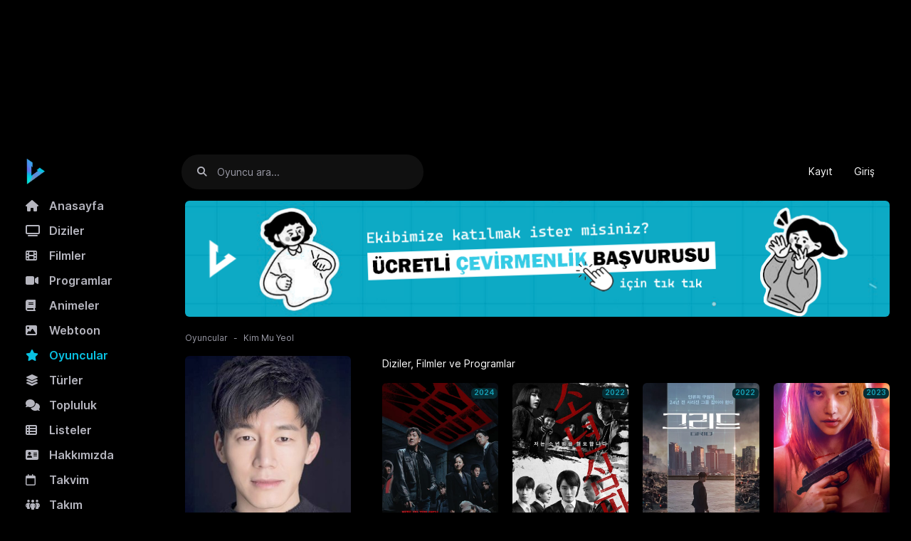

--- FILE ---
content_type: text/html; charset=UTF-8
request_url: https://webdramaturkey2.com/oyuncu/kim-mu-yeol-479
body_size: 14839
content:
<!DOCTYPE html>
<html lang="tr">
<head>
    <title>Kim Mu Yeol (Oyuncu) - Web Drama Turkey</title>
    <meta charset="UTF-8">
    <meta http-equiv="X-UA-Compatible" content="IE=edge">
    <meta name="description" content="Kim Mu Yeol adlı oyuncunun bilgilerine, rol aldığı dizi ve filmlere, katıldığı programlara Web Drama Turkey üzerinden ulaşabilirsiniz.">
    <meta name="viewport" content="width=device-width, initial-scale=1">
    <meta name="robots" content="index, follow"/>
    <meta name="theme-color" content="#000">
    <meta name="HandheldFriendly" content="True">
    <meta http-equiv="cleartype" content="on">
	<link rel="canonical" href="https://webdramaturkey2.com/oyuncu/kim-mu-yeol-479">
	<link rel="dns-prefetch" href="//fonts.googleapis.com" />
    <link rel="dns-prefetch" href="//ajax.googleapis.com" />
    <link rel="dns-prefetch" href="//www.googletagmanager.com" />
    <link rel="dns-prefetch" href="//fonts.googleapis.com" />
    <link rel="dns-prefetch" href="//fonts.gstatic.com" />
    <link rel="dns-prefetch" href="//code.jquery.com" />
    <link rel="dns-prefetch" href="//cdnjs.cloudflare.com" />
    <link rel="dns-prefetch" href="//www.google-analytics.com">
    <link rel="stylesheet" href="https://webdramaturkey2.com/app/theme/assets/css/app.css?v=2.4" type="text/css" crossorigin="anonymous" />
	<link rel="stylesheet" href="https://cdnjs.cloudflare.com/ajax/libs/font-awesome/6.2.1/css/all.min.css">
    <link rel="stylesheet" href="https://cdnjs.cloudflare.com/ajax/libs/flag-icon-css/3.5.0/css/flag-icon.min.css">
	<link rel="prefetch" href="https://webdramaturkey2.com/public/assets/webfonts/inter/Inter-Regular.woff2" as="font" crossorigin="anonymous" />
	<link rel="prefetch" href="https://webdramaturkey2.com/public/assets/webfonts/inter/Inter-Medium.woff2" as="font" crossorigin="anonymous" />
	<link rel="prefetch" href="https://webdramaturkey2.com/public/assets/webfonts/inter/Inter-SemiBold.woff2" as="font" crossorigin="anonymous" />
	<link rel="prefetch" href="https://webdramaturkey2.com/public/assets/webfonts/inter/Inter-Bold.woff2" as="font" crossorigin="anonymous" />
	<link rel="prefetch" href="https://webdramaturkey2.com/public/assets/webfonts/inter/Inter-Black.woff2" as="font" crossorigin="anonymous" />
	<script type="text/javascript">
        var _URL = "https://webdramaturkey2.com";
        var _ASSETS = "https://webdramaturkey2.com/public/assets";
                var _Auth = false;
                var __ = function(msgid) {
            return window.i18n[msgid] || msgid;
        };
        window.i18n = {
            'No comments yet': 'Yorum yok',
            'You must sign in': 'Oturum açmanız gerekiyor',
            'Follow': 'Takip et',
            'Following': 'Takip ediliyor',
            'Show more': 'Daha fazla',
            'Show less': 'Daha az',
            'no results': 'Sonuç bulunamadı',
            'Results': 'Sonuçlar',
            'Comment': 'Yorum',
            'Actors': 'Oyuncular',
        };
    </script>
    <style type="text/css">
    :root {
        --theme-color: #09c1e1;
        --button-color: #09c1e1;
        --background-color: #000000;
    }
		
	@font-face {
		font-family: 'Inter';
		src: url('https://webdramaturkey2.com/public/assets/webfonts/inter/Inter-Regular.woff2') format('woff2'),
			 url('https://webdramaturkey2.com/public/assets/webfonts/inter/Inter-Regular.woff') format('woff');
		font-weight: normal;
		font-style: normal;
		font-display: swap;
	}

	::-webkit-scrollbar {
		width: 10px;
	}

	::-webkit-scrollbar-thumb {
		background-color: #09c1e1;
		border-radius: 5px;
	}

	::-webkit-scrollbar-track {
		background-color: #000;
	}
    .flag-icon {
        width: 24px;
        height: 24px;
    }
    </style>
	<link rel="shortcut icon" href="https://webdramaturkey2.com/public/static/favicon.webp?v=2.4">
	<script src="https://ajax.googleapis.com/ajax/libs/jquery/3.7.1/jquery.min.js"></script>
<script async src="https://www.googletagmanager.com/gtag/js?id=G-29GMEYQ4MQ"></script>
	<script>
	  window.dataLayer = window.dataLayer || [];
	  function gtag(){dataLayer.push(arguments);}
	  gtag('js', new Date());

	  gtag('config', 'G-29GMEYQ4MQ');
	</script>

	<script type="text/javascript">
		(function(m,e,t,r,i,k,a){
			m[i]=m[i]||function(){(m[i].a=m[i].a||[]).push(arguments)};
			m[i].l=1*new Date();
			for (var j = 0; j < document.scripts.length; j++) {if (document.scripts[j].src === r) { return; }}
			k=e.createElement(t),a=e.getElementsByTagName(t)[0],k.async=1,k.src=r,a.parentNode.insertBefore(k,a)
		})(window, document,'script','https://mc.yandex.ru/metrika/tag.js?id=105713769', 'ym');

		ym(105713769, 'init', {ssr:true, webvisor:true, clickmap:true, ecommerce:"dataLayer", accurateTrackBounce:true, trackLinks:true});
	</script>
	<noscript><div><img src="https://mc.yandex.ru/watch/105713769" style="position:absolute; left:-9999px;" alt="" /></div></noscript>	
</head>
<body>	
    <a class="skip-link d-none" href="#maincontent">Geç</a>
	
	<script>
	(function(){
		const LS_KEY = "webdrama_client_id";
		let clientId = localStorage.getItem(LS_KEY);

		if (!clientId) {
			clientId = ([1e7]+-1e3+-4e3+-8e3+-1e11).replace(/[018]/g, c =>
				(c ^ crypto.getRandomValues(new Uint8Array(1))[0] & 15 >> c / 4).toString(16)
			);
			localStorage.setItem(LS_KEY, clientId);
		}

		document.cookie = "webdrama_client_id=" + clientId + "; path=/; max-age=31536000; SameSite=Lax";
	})();
	</script>
	
	<style>
	.list-movie .media,
	.list-actor .media,
	.list-trailer .media,
	.sonyuklemeler .media {
	  display: block;
	  position: relative;
	  overflow: hidden;
	  background-size: cover;
	  background-position: center center;
	  transition: transform 0.4s ease, filter 0.4s ease;
	  will-change: transform, filter;
	}

	.list-movie:hover .media,
	.list-actor:hover .media,
	.list-trailer:hover .media,
	.sonyuklemeler:hover .media {
	  transform: scale(1.02);
	  filter: brightness(1.15) contrast(1.05);
	}

	.list-movie .media::after,
	.list-actor .media::after,
	.list-trailer .media::after,
	.sonyuklemeler .media::after {
	  content: "";
	  display: block;
	  width: 100%;
	  height: 100%;
	  background: linear-gradient(
		120deg,
		rgba(255, 255, 255, 0) 0%,
		rgba(255, 255, 255, 0.35) 50%,
		rgba(255, 255, 255, 0) 100%
	  );
	  transform: translateX(-120%);
	  opacity: 0;
	  transition: transform 0.6s ease, opacity 0.6s ease;
	  pointer-events: none;
	}

	.list-movie:hover .media::after,
	.list-actor:hover .media::after,
	.list-trailer:hover .media::after,
	.sonyuklemeler:hover .media::after {
	  transform: translateX(120%);
	  opacity: 1;
	}

	.media:not([style*="background-image"])::before {
	  content: "";
	  position: absolute;
	  inset: 0;
	  background: linear-gradient(100deg, #1a1a1a 20%, #2a2a2a 40%, #1a1a1a 60%);
	  background-size: 200% 100%;
	  animation: placeholderShine 1.2s linear infinite;
	  border-radius: inherit;
	}

	@keyframes placeholderShine {
	  0% {
		background-position: -200% 0;
	  }
	  100% {
		background-position: 200% 0;
	  }
	}
		
	.media.w-sm-thumb.lazy {
	  transform: none !important;
	  filter: none !important;
	}

	.media.w-sm-thumb.lazy::before,
	.media.w-sm-thumb.lazy::after {
	  animation: none !important;
	  background: none !important;
	  transform: none !important;
	  pointer-events: none !important;
	}
		
	div[id*=epom-pushdown]{height: 0px !important;}

	.container {
	  z-index: 1;
	  position: relative;
	  margin-top: 200px;
	}
	.modal-open .container {
		z-index: auto;
	}
	@media (max-width: 900px) {
	  .container{
			margin-top: 180px;
		}  
	}

	@media (max-width: 620px) {
	   .container {
			margin-top: 150px;
		}
	}
	</style>
	
		<ins class="604c7625" data-key="a757edbd-641f-40fa-9c59-ff7e49c01b0a" data-cp-host="204abfb4d34245a09037af674edfb5ee|webdramaturkey.co" data-cp-domain="webdramaturkey.co"></ins>
	<ins class="604c7625" data-key="423a61dc-72c4-450a-87f7-a71785286885" data-cp-host="204abfb4d34245a09037af674edfb5ee|webdramaturkey.co" data-cp-domain="webdramaturkey.co"></ins>
	<div class="container" >
    <div class="app">
        <div class="app-header">
            <div class="navbar navbar-expand-lg">
                <div class="menu d-md-none d-block" data-toggle="modal" data-target="#aside">
					<i class="fa-solid fa-bars nav-icon"></i>
                </div>
                <div class="app-navbar">
                    <a href="https://webdramaturkey2.com" class="navbar-brand">
                        <img src="https://webdramaturkey2.com/public/static/logo.webp?v=2.4" alt="Web Drama Turkey">
                    </a>
                </div>
				<div class="search-btn d-md-none d-block">
					<i class="fa-solid fa-search nav-icon"></i>
				</div>
                <form class="header-search input-group d-md-block d-none" method="post" action="https://webdramaturkey2.com/arama" id="navbarToggler">
                    <input type="hidden" name="_ACTION" value="search">
                    <input type="hidden" name="_TOKEN" value="$2y$10$d9/B83rryiq3G41egEHlOub8OUmIoa9UNiljJIlCZBw/DyIs/Aq.W">
                    <div class="typeahead__container app-search">
                        <div class="typeahead__field">
                            <div class="typeahead__query">
                                <label for="search-input" class="btn px-0 mb-0" aria-label="Arama">
									<i class="fa-solid fa-search nav-icon"></i>
                                </label>
																<input class="actor-search form-control" name="q" type="text" id="search-input" placeholder="Oyuncu ara..." autocomplete="off">
								                                <button type="button" class="btn close-btn d-md-none d-block px-0" aria-label="Kapat">
                                	<i class="fa-solid fa-xmark nav-icon"></i>
                                </button>
                            </div>
                        </div>
                    </div>
                </form>
                <ul class="navbar-nav navbar-user ml-auto align-items-center text-nowrap">
                                        <li class="nav-item">
                        <a class="nav-link" href="https://webdramaturkey2.com/kayit" aria-label="Kayıt">
                            Kayıt                        </a>
                    </li>
                    <li class="nav-item">
                        <a class="nav-link" href="https://webdramaturkey2.com/giris" aria-label="Giriş">
                            Giriş                        </a>
                    </li>
                                    </ul>
            </div>
        </div>
        <div class="app-wrapper">
            <div class="app-aside nav-aside" id="aside">
                <button class="modal-close d-md-none d-block" data-dismiss="modal">
                	<i class="fa-solid fa-xmark nav-icon"></i>
                </button>
                <ul class="nav mb-3 nav-user d-md-none d-block">
                                        <li class="nav-item">
                        <a class="nav-link" href="https://webdramaturkey2.com/kayit" aria-label="Kayıt">
                            Kayıt                        </a>
                    </li>
                    <li class="nav-item">
                        <a class="nav-link" href="https://webdramaturkey2.com/giris" aria-label="Giriş">
                            Giriş                        </a>
                    </li>
                                    </ul>
                <ul class="nav">
                    <li >
                        <a href="https://webdramaturkey2.com/">
                                                        <i class="fa-solid fa-home nav-icon"></i>
                                                        Anasayfa</a>
                    </li>
                                        <li >
                        <a href="https://webdramaturkey2.com/diziler">
                                                        <i class="fa-solid fa-tv nav-icon"></i>
                                                        Diziler</a>
                    </li>
                                                            <li >
                        <a href="https://webdramaturkey2.com/filmler">
                                                        <i class="fa-solid fa-film nav-icon"></i>
                                                        Filmler</a>
                    </li>
                    
                    <li >
                        <a href="https://webdramaturkey2.com/programlar">
                            							<i class="fa-solid fa-video-camera nav-icon"></i>
                                                        Programlar</a>
                    </li>
					
                    <li >
                        <a href="https://webdramaturkey2.com/animeler">
                            							<i class="fa-solid fa-book nav-icon"></i>
                                                        Animeler</a>
                    </li>
					
                    <li >
                        <a href="https://webdramaturkey2.com/webtoon">
                            							<i class="fa-solid fa-image nav-icon"></i>
                                                        Webtoon</a>
                    </li>
					
					
                                        <li class="active">
                        <a href="https://webdramaturkey2.com/oyuncular">
                                                        <i class="fa-solid fa-star nav-icon"></i>
                                                        Oyuncular                        </a>
                    </li>
                    
                                        <li >
                        <a href="https://webdramaturkey2.com/turler">
                                                        <i class="fa-solid fa-layer-group nav-icon"></i>
                                                        Türler</a>
                    </li>
                                                            <li >
                        <a href="https://webdramaturkey2.com/topluluk">
                                                        <i class="fa-solid fa-comments nav-icon"></i>
                                                        Topluluk</a>
                    </li>
                                                            <li >
                        <a href="https://webdramaturkey2.com/listeler">
                                                        <i class="fa-solid  fa-th-list nav-icon"></i>
                                                        Listeler</a>
                    </li>
                    					
                                            <li >
                        <a href="https://webdramaturkey2.com/sayfa/hakkimizda">
                            <i class="fa-solid fa-address-card nav-icon"></i>                            Hakkımızda</a>
                    </li>
                       
                                            <li >
                        <a href="https://webdramaturkey2.com/sayfa/takvim">
                            <i class="fa-regular fa-calendar nav-icon"></i>                            Takvim</a>
                    </li>
                       
                                            <li >
                        <a href="https://webdramaturkey2.com/sayfa/takim">
                            <i class="fa-solid fa-people-group nav-icon"></i>                            Takım</a>
                    </li>
                       
                                            <li >
                        <a href="https://webdramaturkey2.com/sayfa/iletisim">
                            <i class="fa-solid fa-message nav-icon"></i>                            İletişim</a>
                    </li>
                       
                                            
					
                </ul>
                                    <ul class="nav-trend d-none d-lg-block">
                    <li class="nav-header">Popüler</li>
                                        <li>
                        <a href="https://webdramaturkey2.com/dizi/hidden-love-izle" class="nav-content">
                            <div>Hidden Love</div>
                            <div class="view">
                                <i class="fa fa-eye mr-2"></i>
                                <div>4.7M izlenme</div>
                            </div>
                        </a>
                    </li>
                                        <li>
                        <a href="https://webdramaturkey2.com/dizi/ang-mutya-ng-section-e-izle" class="nav-content">
                            <div>Ang Mutya ng Section E</div>
                            <div class="view">
                                <i class="fa fa-eye mr-2"></i>
                                <div>4.6M izlenme</div>
                            </div>
                        </a>
                    </li>
                                        <li>
                        <a href="https://webdramaturkey2.com/dizi/revenged-love-bl" class="nav-content">
                            <div>Revenged Love </div>
                            <div class="view">
                                <i class="fa fa-eye mr-2"></i>
                                <div>4.2M izlenme</div>
                            </div>
                        </a>
                    </li>
                                        <li>
                        <a href="https://webdramaturkey2.com/dizi/lovely-runner" class="nav-content">
                            <div>Lovely Runner</div>
                            <div class="view">
                                <i class="fa fa-eye mr-2"></i>
                                <div>3.2M izlenme</div>
                            </div>
                        </a>
                    </li>
                                        <li>
                        <a href="https://webdramaturkey2.com/dizi/only-for-love-izle" class="nav-content">
                            <div>Only for Love</div>
                            <div class="view">
                                <i class="fa fa-eye mr-2"></i>
                                <div>3.1M izlenme</div>
                            </div>
                        </a>
                    </li>
                                        <li>
                        <a href="https://webdramaturkey2.com/dizi/family-by-choice-turkce" class="nav-content">
                            <div>Family by Choice</div>
                            <div class="view">
                                <i class="fa fa-eye mr-2"></i>
                                <div>3.1M izlenme</div>
                            </div>
                        </a>
                    </li>
                                        <li>
                        <a href="https://webdramaturkey2.com/dizi/marry-my-husband" class="nav-content">
                            <div>Marry My Husband</div>
                            <div class="view">
                                <i class="fa fa-eye mr-2"></i>
                                <div>3.1M izlenme</div>
                            </div>
                        </a>
                    </li>
                                        <li>
                        <a href="https://webdramaturkey2.com/dizi/speed-and-love" class="nav-content">
                            <div>Speed and Love</div>
                            <div class="view">
                                <i class="fa fa-eye mr-2"></i>
                                <div>3.1M izlenme</div>
                            </div>
                        </a>
                    </li>
                                        <li>
                        <a href="https://webdramaturkey2.com/dizi/the-judge-from-hell-izle" class="nav-content">
                            <div>The Judge from Hell</div>
                            <div class="view">
                                <i class="fa fa-eye mr-2"></i>
                                <div>3M izlenme</div>
                            </div>
                        </a>
                    </li>
                                        <li>
                        <a href="https://webdramaturkey2.com/dizi/kalbimin-havai-fisekleri-izle" class="nav-content">
                            <div>Fireworks of My Heart</div>
                            <div class="view">
                                <i class="fa fa-eye mr-2"></i>
                                <div>3M izlenme</div>
                            </div>
                        </a>
                    </li>
                                    </ul>
                    					
                <ul class="nav-trend d-none d-lg-block">
                    <li class="nav-header">İstatistikler</li>
					<li>
										<a style="font-size:11px;color:#b5b5be;padding: 0px 1rem;">Toplam film: 452</a><br>
										<a style="font-size:11px;color:#b5b5be;padding: 0px 1rem;">Toplam dizi: 2.1B</a><br>
										<a style="font-size:11px;color:#b5b5be;padding: 0px 1rem;">Toplam bölüm: 33.1B</a><br>
										<a style="font-size:11px;color:#b5b5be;padding: 0px 1rem;">Toplam yorum: 1.6M</a><br>
										<a style="font-size:11px;color:#b5b5be;padding: 0px 1rem;">Toplam üye: 108.1B</a><br>
										<a style="font-size:11px;color:#b5b5be;padding: 0px 1rem;">Toplam beğeni: 1.7M</a><br>
										<a style="font-size:11px;color:#b5b5be;padding: 0px 1rem;">Toplam izlenme: 287.8M</a><br>
									</ul>
				
                <ul class="nav-trend d-none d-lg-block">
                    <li class="nav-header">Sosyal Medya</li>
				
					<li>
						<a href="https://discord.gg/dasQS97WYc" target="_blank"><i class="fab fa-discord nav-icon"></i>Discord</a>
					</li>
					
					<li>
						<a href="https://www.instagram.com/webdramaturkey" target="_blank"><i class="fab fa-instagram nav-icon"></i>Instagram</a>
					</li>
					
					<li>
						<a href="https://www.twitter.com/webdramaturkey" target="_blank"><i class="fab fa-twitter nav-icon"></i>Twitter</a>
					</li>
				
				</ul>
				

            </div>
			
			<div class="app-container flex-fill">
	<div class="container" style="margin-top: 10px;">

	<div class="ads-embed" style="margin: auto; margin-bottom:10px;">					
		<a href="https://webdramaturkey2.com/sayfa/basvuru" rel="nofollow noopener">
			<img src="https://webdramaturkey2.com/veri/ceviri.png" alt="Ekip Başvuru" border="0">
		</a>
	</div>			
<div class="flex-fill">
    <nav aria-label="breadcrumb">
        <ol class="breadcrumb">
            <li class="breadcrumb-item"><a href="https://webdramaturkey2.com/oyuncular">Oyuncular</a></li>
            <li class="breadcrumb-item active" aria-current="page">Kim Mu Yeol</li>
        </ol>
    </nav>
        <div class="app-section">
        <div class="actor-profile">
            <div class="row">
                <div class="col-md-3">
				                    <div class="media" data-src="https://i.mydramalist.com/pzODD_5c.jpg"></div>
                    <div class="profile-attr-small">
                        <div class="attr text-right">♥ 815</div>
                    </div>
                       <h1>Kim Mu Yeol</h1>

                        <b class="inline">Orijinal adı:</b> 김무열<br><b class="inline">Diğer adları:</b> Kim Moo Yul,  Gim Mu Yeol<br><b class="inline">Uyruk:</b> Güney Kore<br><b class="inline">Cinsiyet:</b> Erkek<br><b class="inline">Doğum tarihi:</b> Mayıs 22, 1982<br><b class="inline">Yaş:</b> 43<br>
                    <div class="profile-attr-small">
                        <div class="attr">Bağlantılar:</div>
                        <div class="text">
                           <b><a href='https://mydramalist.com/people/2671-kim-mu-yeol' rel='nofollow' target='_blank'>MyDramaList</a></b><br>                        </div>
                    </div>

					                </div>
                <div class="col-md-9">
                    <div class="pl-lg-4">

                         
                            <div style="color:#fff;">Diziler, Filmler ve Programlar</div>
														<div class="row row-cols-md-4 row-cols-2 my-3">
																	<div class="col">
										<div class="list-movie">
											<a href="https://webdramaturkey2.com/dizi/no-way-out-the-roulette" class="list-media">
												<div class="media media-cover" data-src="https://webdramaturkey2.com/public/upload/cover/no-way-out-the-roulette.webp">
													<div style="position: absolute; top: 1px; right: 1px; z-index: 1;">
														<span class="badge bg-info-lt ml-2">2024</span>
													</div>
												</div>
											</a>
											<div class="list-caption">
												<a href="https://webdramaturkey2.com/dizi/no-way-out-the-roulette" class="list-title">No Way Out: The Roulette</a>											</div>
										</div>
									</div>
																	<div class="col">
										<div class="list-movie">
											<a href="https://webdramaturkey2.com/dizi/juvenile-justice" class="list-media">
												<div class="media media-cover" data-src="https://webdramaturkey2.com/public/upload/cover/juvenile-justice.webp">
													<div style="position: absolute; top: 1px; right: 1px; z-index: 1;">
														<span class="badge bg-info-lt ml-2">2022</span>
													</div>
												</div>
											</a>
											<div class="list-caption">
												<a href="https://webdramaturkey2.com/dizi/juvenile-justice" class="list-title">Juvenile Justice</a>											</div>
										</div>
									</div>
																	<div class="col">
										<div class="list-movie">
											<a href="https://webdramaturkey2.com/dizi/grid" class="list-media">
												<div class="media media-cover" data-src="https://webdramaturkey2.com/public/upload/cover/grid.webp">
													<div style="position: absolute; top: 1px; right: 1px; z-index: 1;">
														<span class="badge bg-info-lt ml-2">2022</span>
													</div>
												</div>
											</a>
											<div class="list-caption">
												<a href="https://webdramaturkey2.com/dizi/grid" class="list-title">Grid</a>											</div>
										</div>
									</div>
																	<div class="col">
										<div class="list-movie">
											<a href="https://webdramaturkey2.com/film/ballerina" class="list-media">
												<div class="media media-cover" data-src="https://webdramaturkey2.com/public/upload/cover/ballerina.webp">
													<div style="position: absolute; top: 1px; right: 1px; z-index: 1;">
														<span class="badge bg-info-lt ml-2">2023</span>
													</div>
												</div>
											</a>
											<div class="list-caption">
												<a href="https://webdramaturkey2.com/film/ballerina" class="list-title">Ballerina</a>											</div>
										</div>
									</div>
																	<div class="col">
										<div class="list-movie">
											<a href="https://webdramaturkey2.com/film/space-sweepers-izle" class="list-media">
												<div class="media media-cover" data-src="https://webdramaturkey2.com/public/upload/cover/space-sweepers.webp">
													<div style="position: absolute; top: 1px; right: 1px; z-index: 1;">
														<span class="badge bg-info-lt ml-2">2021</span>
													</div>
												</div>
											</a>
											<div class="list-caption">
												<a href="https://webdramaturkey2.com/film/space-sweepers-izle" class="list-title">Space Sweepers</a>											</div>
										</div>
									</div>
																	<div class="col">
										<div class="list-movie">
											<a href="https://webdramaturkey2.com/film/forgotten-izle" class="list-media">
												<div class="media media-cover" data-src="https://webdramaturkey2.com/public/upload/cover/forgotten.jpeg">
													<div style="position: absolute; top: 1px; right: 1px; z-index: 1;">
														<span class="badge bg-info-lt ml-2">2017</span>
													</div>
												</div>
											</a>
											<div class="list-caption">
												<a href="https://webdramaturkey2.com/film/forgotten-izle" class="list-title">Forgotten</a>											</div>
										</div>
									</div>
																	<div class="col">
										<div class="list-movie">
											<a href="https://webdramaturkey2.com/program/knowing-bros-izle" class="list-media">
												<div class="media media-cover" data-src="https://webdramaturkey2.com/public/upload/cover/knowing-bros.webp">
													<div style="position: absolute; top: 1px; right: 1px; z-index: 1;">
														<span class="badge bg-info-lt ml-2">2015</span>
													</div>
												</div>
											</a>
											<div class="list-caption">
												<a href="https://webdramaturkey2.com/program/knowing-bros-izle" class="list-title">Knowing Bros</a>											</div>
										</div>
									</div>
																	<div class="col">
										<div class="list-movie">
											<a href="https://webdramaturkey2.com/program/running-man-izle" class="list-media">
												<div class="media media-cover" data-src="https://webdramaturkey2.com/public/upload/cover/running-man.webp">
													<div style="position: absolute; top: 1px; right: 1px; z-index: 1;">
														<span class="badge bg-info-lt ml-2">2010</span>
													</div>
												</div>
											</a>
											<div class="list-caption">
												<a href="https://webdramaturkey2.com/program/running-man-izle" class="list-title">Running Man</a>											</div>
										</div>
									</div>
															</div>
                        
                    </div>

					<style>
.mod-btn {
  cursor: pointer;
  user-select: none;
}

.mod-dropdown .dropdown-menu {
  min-width: 160px;
  font-size: 14px;
}

	
#gifResults {
  max-height: 220px;
  overflow-y: auto;
}	
	
#gifResults {
  display: grid;
  grid-template-columns: repeat(auto-fill, minmax(80px, 1fr));
  gap: 10px;
  padding: 10px;
}

#gifResults img {
  width: 100%;
  border-radius: 8px;
  transition: transform 0.2s ease;
}

#gifResults img:hover {
  transform: scale(1.05);
  box-shadow: 0 0 5px rgba(255, 255, 255, 0.3);
}

	
.pinned-icon i {
    color: #9b59b6;
    margin-right: 5px;
}

.emoji-button {
  display: inline-block;
  margin-right: 5px;
  cursor: pointer;
  float: right;
  margin-top: -53px;
}

.emoji-button span {
  font-size: 24px;
  padding: 5px;
}

.gorsel-button {
  display: inline-block;
  margin-right: 65px;
  cursor: pointer;
  float: right;
  margin-top: -53px;
}

.gorsel-button span {
  font-size: 24px;
  padding: 5px;
}

.mention-button {
  display: inline-block;
  margin-right: 36px;
  cursor: pointer;
  float: right;
  margin-top: -53px;
}

.mention-button span {
  font-size: 24px;
  padding: 5px;
}


.emoji-popup {
  display: none; 
  position: absolute;
  right: 0;
  z-index: 999;
  width: 500px;
  max-height: 500px;
  overflow: hidden;
  border-radius: 14px;
  background: rgba(20, 20, 20, 0.96);
  backdrop-filter: blur(8px);
  box-shadow: 0 4px 12px rgba(0,0,0,0.3);
  font-family: sans-serif;
}
	
@media only screen and (max-width: 480px) {
  .emoji-popup {
    width: 95vw;
    max-height: 80vh;
    right: auto;
    left: 50%;
    transform: translateX(-50%);
  }
}

.emoji-tabs {
  display: flex;
  border-bottom: 1px solid #333;
}

.tab {
  flex: 1;
  text-align: center;
  padding: 10px 0;
  cursor: pointer;
  color: #bbb;
  font-size: 14px;
  transition: 0.2s;
}

.tab.active {
  color: #fff;
  border-bottom: 2px solid #fff;
  font-weight: bold;
}

.emoji-content {
  max-height: 250px;
  overflow-y: auto;
  padding: 10px;
}

.emoji-content::-webkit-scrollbar {
  width: 4px;
}
.emoji-content::-webkit-scrollbar-thumb {
  background-color: #666;
  border-radius: 10px;
}

#emojiPanel {
  display: grid;
  grid-template-columns: repeat(auto-fill, minmax(36px, 1fr));
  gap: 6px;
  justify-items: center;
}

.emoji {
  font-size: 22px;
  padding: 6px;
  border-radius: 10px;
  cursor: pointer;
  transition: transform 0.2s ease;
}

.emoji:hover {
  background-color: rgba(255, 255, 255, 0.1);
  transform: scale(1.2);
}


@keyframes fadeInUp {
  from {
    opacity: 0;
    transform: translateY(10px);
  }
  to {
    opacity: 1;
    transform: translateY(0);
  }
}


.yorum-gorsel img {
	max-width: 100%;
	height: auto;
}

@media only screen and (max-width: 480px) {
	.yorum-gorsel img {
		max-width: 100%;
		height: auto;
	}
}
	

.rotate {
      display: inline-block;
      animation: spin 2s infinite linear;
}

@keyframes spin {
   from {
        transform: rotate(0deg);
   }
   to {
        transform: rotate(360deg);
   }
}

.admin-badge {
	background-color: #f44336;
	color: #fff;
}
	
.mod-badge {
	background-color: #71df52;
	color: #fff;
}

.staff-badge {
	background-color: #f44336;
	color: #fff;
}

.wdt-badge {
	background-color: #f78b21;
	color: #fff;
}

.dev-badge {
	background-color: #f44336;
	color: #fff;
}

.owner-badge {
	background-color: #f44336;
	color: #fff;
}

.system-badge {
	background-color: #888;
	color: #fff;
}
</style>

<div class="comments app-section pt-0" data-content="479" data-type="actor" data-server-offset="180">
    <div class="app-heading">
        <div class="text">Yorumlar</div>
    </div>
	    <div class="py-3">Yorum alanı sadece üyeler içindir. <a href="https://webdramaturkey2.com/giris" class="text-white font-weight-bold">Giriş</a>, <a href="https://webdramaturkey2.com/kayit" class="text-white font-weight-bold">Kayıt</a></div>
        <div class="d-flex align-items-center">
		        <div class="comment-total"></div>
        <div class="sort dropdown">
            <button type="button" class="btn btn-sm dropdown-toggle" data-toggle="dropdown">
                Sıralama                <span class="current">Yeniler</span>
            </button>
            <ul class="dropdown-menu">
                <a href="#" class="dropdown-item" data-sort="1">Yeniler</a>
                <a href="#" class="dropdown-item" data-sort="3">Popüler</a>
                <a href="#" class="dropdown-item" data-sort="2">Eskiler</a>
            </ul>
        </div>
    </div>
    <div class="loader"></div>
    <ul class="list-comments"></ul>
    <div class="pagination-container"></div>
</div>
<script id="commentTemplate" type="text/template">
    <li class="list-comment {% if (spoiler == '1') { %} spoiler {% } %}" data-id="{%= id %}" data-perm="{%= author.perm %}">
    {% if (spoiler == '1') { %}
        <div class="spoiler-btn" data-id="{%= id %}">Bu yorum spoiler içeriyor, okumak için tıklayın.</div>
    {% } %}
    <div class="list-comment-content">
        <div class="list-avatar">
            {% if (author.avatar) { %}
            <a href="https://webdramaturkey2.com/profil/{%= author.username %}" target="_blank"><img class="avatar avatar-sm" src="https://webdramaturkey2.com/public/upload/user/{%= author.avatar %}" alt="Avatar" onerror="this.onerror=null; this.src='https://webdramaturkey2.com/public/static/default.jpg';"></a>
            {% } else { %}
			{% 
				var _name = (author && (author.name || author.username || 'Anonim'));
				var _initial = (typeof _name === 'string' && _name.length ? _name.charAt(0).toUpperCase() : 'A');
				var _uname = (author && author.username) ? author.username : '';
			%}
			<a href="https://webdramaturkey2.com/profil/{%= author.username %}" target="_blank"><div class="avatar avatar-sm">{%= _initial %}</div></a>
            {% } %}
			
			{% if (author.perm != '0') { %}
				{% if (author.username == 'libertia') { %}
					<span class="badge dev-badge" style="margin-top:6px; margin-left:-5px;">Geliştirici</span> 
				{% } else if (author.username == 'littlegooreum') { %}
					<span class="badge owner-badge" style="margin-top:6px; margin-left:-2px;">Kurucu</span> 
				{% } else if (author.username == 'bogumie') { %}
					<span class="badge admin-badge" style="margin-top:6px; margin-left:-6px;">Tasarımcı</span> 
				{% } else if (author.username == 'webdramaturkey') { %}
					<span class="badge admin-badge" style="margin-top:6px; margin-left:7px;">Sistem</span> 
				{% } else if (author.perm == 'Yönetici' || author.perm == 'Yetkili') { %}
					<span class="badge admin-badge" style="margin-top:6px; margin-left:-3px;">{%= author.perm %}</span> 
				{% } else if (author.perm == 'Moderatör') { %}
					<span class="badge mod-badge" style="margin-top:6px; margin-left:-6px;">{%= author.perm %}</span> 
				{% } else { %}
					<span class="badge wdt-badge" style="margin-top:6px; margin-left:-4px;">{%= author.perm %}</span> 
				{% } %}
			{% } %}
			{% if (author.banned == '1') { %}
				<span class="badge system-badge">Yasaklı</span> 
			{% } %}
        </div>
        <div class="list-body">
        {% if (featured == '1') { %} <span class="pinned-icon"><i class="fas fa-thumbtack"></i></span> {% } %}
            {% if (author.url) { %}
            <a href="https://webdramaturkey2.com/profil/{%= author.username %}" target="_blank" {% if (author.banned == '1') { %} style="text-decoration: line-through;" {% } %} 
			class="list-name">{%= author.name %}</a>
				{% if (author.premium == '1') { %}
					<svg style="color: rgb(9, 193, 225); margin-right:0px;" width="20" height="20" viewBox="0 0 20 20" fill="none" xmlns="http://www.w3.org/2000/svg"><path fill-rule="evenodd" clip-rule="evenodd" d="M6.26701 3.45496C6.91008 3.40364 7.52057 3.15077 8.01158 2.73234C9.15738 1.75589 10.8426 1.75589 11.9884 2.73234C12.4794 3.15077 13.0899 3.40364 13.733 3.45496C15.2336 3.57471 16.4253 4.76636 16.545 6.26701C16.5964 6.91008 16.8492 7.52057 17.2677 8.01158C18.2441 9.15738 18.2441 10.8426 17.2677 11.9884C16.8492 12.4794 16.5964 13.0899 16.545 13.733C16.4253 15.2336 15.2336 16.4253 13.733 16.545C13.0899 16.5964 12.4794 16.8492 11.9884 17.2677C10.8426 18.2441 9.15738 18.2441 8.01158 17.2677C7.52057 16.8492 6.91008 16.5964 6.26701 16.545C4.76636 16.4253 3.57471 15.2336 3.45496 13.733C3.40364 13.0899 3.15077 12.4794 2.73234 11.9884C1.75589 10.8426 1.75589 9.15738 2.73234 8.01158C3.15077 7.52057 3.40364 6.91008 3.45496 6.26701C3.57471 4.76636 4.76636 3.57471 6.26701 3.45496ZM13.7071 8.70711C14.0976 8.31658 14.0976 7.68342 13.7071 7.29289C13.3166 6.90237 12.6834 6.90237 12.2929 7.29289L9 10.5858L7.70711 9.29289C7.31658 8.90237 6.68342 8.90237 6.29289 9.29289C5.90237 9.68342 5.90237 10.3166 6.29289 10.7071L8.29289 12.7071C8.68342 13.0976 9.31658 13.0976 9.70711 12.7071L13.7071 8.70711Z" fill="#09c1e1"></path></svg>
				{% } %}
				
				{% if (author.achievements && author.achievements.length > 0) { %}
				  {% for (var i = 0; i < Math.min(author.achievements.length, 3); i++) { %}
					<img src="/veri/rozet/{%= author.achievements[i] %}.png" style="height:20px; width:20px;" alt="{%= author.achievements[i] %}">
				  {% } %}
				{% } %}
            {% } else { %}
            <span class="list-name">{%= author.name %}</span>
            {% } %}
            <a href="#!comment={%= id %}" class="list-date ml-1">
                <time class="timeago" data-time="{%= created %}" title="{%= created %}">{%= created %}</time>
            </a>
            {% if (status != '1') { %} <span class="text-warning text-12">Onay bekliyor</span> {% } %}
            <div class="text">{%= comment %}</div>
            <form method="POST" class="edit-form comment-form">
                <input type="hidden" name="id" value="{%= id %}">
                <input type="hidden" name="action" value="update">
                <textarea name="comment" class="form-control mb-2" rows="1" wrap="hard" maxlength="5000" data-content="{%= yorum %}" placeholder="Yorum"></textarea>
                <div class="comment-btn">
                    <button type="submit" class="btn btn-theme" data-loading-text="..">Düzenle</button>
                    <button type="button" class="btn cancel">İptal</button>
                </div>
                <div class="response"></div>
            </form>
            <div class="list-comment-footer">
                <div class="votes">
                    <a href="#" title="Beğen" class="like {%= (voted === 'up' ? 'voted' : '') %}">
						<i class="fa-solid fa-heart icon" style="width: 10px;height: 12px;margin-right: 8px;"></i>
                    <span class="likes" data-votes="{%= likes %}">
                        {%= likes || '' %}
                    </span>
                    </a>
                    <a href="#" title="Beğenme" class="dislike {%= (voted === 'down' ? 'voted' : '') %}"> 
						<i class="fa-solid fa-heart-crack icon" style="width: 10px;height: 12px;margin-right: 8px;"></i>
                        <span class="dislikes" data-votes="{%= dislikes %}">
                            {%= dislikes || '' %}
                        </span>
                    </a>
                </div>

								
                <a href="#" class="reply" data-mention="{%= mention %}"  
				{% if (author.username != "") { %} data-author="{%= author.username %}"  {% } %}
				data-parent="{%= parent_id || id %}" data-root="{%= parent_id || id %}"><i class="fa-solid fa-message"></i> Yanıt</a>

				{% if (author.username == "") { %}
				  {% 
					  var createdTime = new Date(created.replace(' ', 'T')).getTime();
					  var nowTime = Date.now();
					  var elapsed = nowTime - createdTime;
					if (elapsed <= 300000) {
				  %}
					<a href="#" class="quick-edit"><i class="fa-regular fa-pen-to-square"></i> Düzenle</a>
				  {% } %}
				{% } %}

								
								
				{% if (author.username != "") { %}
				<a href="#" class="comment-report" data-toggle="modal" data-target="#m" data-remote="https://webdramaturkey2.com/modal/comment_report?id={%= id %}"><i class="fa-solid fa-bug"></i> Bildir</a>
				{% } %}
				
				
            </div>
            <div class="replybox"></div>
        </div>
    </div>
    <ul class="list-comments children" data-parent="{%= id %}"></ul>
</li>
</script>

<script id="paginationTemplate" type="text/template">
    <ul class="pagination pagination-sm">
        <li class="page-item {% if (current_page === 1) { %}disabled{% } %}">
            <a href="#!page={%= prev_page %}" data-page="{%= prev_page %}" title="Önceki" class="page-link">&laquo;</a>
        </li>

        {% 
            var start = Math.max(1, current_page - 2);
            var end = Math.min(last_page, current_page + 2);
            if (end - start < 4) {
                if (start === 1) {
                    end = Math.min(last_page, start + 4);
                } else if (end === last_page) {
                    start = Math.max(1, end - 4);
                }
            }

            for (var i = start; i <= end; i++) {
        %}
            <li class="page-item {% if (current_page === i) { %}active{% } %}">
                <a href="#!page={%= i %}" data-page="{%= i %}" class="page-link">{%= i %}</a>
            </li>
        {% } %}

        <li class="page-item {% if (current_page === last_page) { %}disabled{% } %}">
            <a href="#!page={%= next_page %}" data-page="{%= next_page %}" title="Sonraki" class="page-link">&raquo;</a>
        </li>
    </ul>
</script>


<script id="alertTemplate" type="text/template">
    <div class="alert bg-warning-lt text-12 my-2"> 
        {% if (typeof message === 'object') { %}
          
                {% for (var i in message) { %}
                    <div>{%= message[i] %}</div>
                {% } %}
          
        {% } else { %}
            {%= message %}
        {% } %}
    </div>
</script> 
<script>
function parseCommentTime(input) {
  if (!input) return null;

  if (/^\d{10,13}$/.test(input)) {
    const ms = input.length === 13 ? Number(input) : Number(input) * 1000;
    return new Date(ms);
  }

  if (/[+-]\d{2}:\d{2}$|Z$/i.test(input)) {
    return new Date(input.replace(' ', 'T'));
  }

  const localParsed = new Date(input.replace(' ', 'T'));
  const userOffsetMin = -new Date().getTimezoneOffset();
  const serverOffsetMin = parseInt(
    document.querySelector('.comments')?.dataset.serverOffset || '180',
    10
  );

  const correctedMs = localParsed.getTime() + (userOffsetMin - serverOffsetMin) * 60000;
  return new Date(correctedMs);
}

function timeago(input) {
  const date = parseCommentTime(input);
  if (!date) return 'az önce';

  const seconds = Math.floor((Date.now() - date.getTime()) / 1000);

  const intervals = {
    'yıl':   31536000,
    'ay':    2592000,
    'hafta': 604800,
    'gün':   86400,
    'saat':  3600,
    'dakika':60,
    'saniye':1
  };

  for (let [unit, value] of Object.entries(intervals)) {
    const count = Math.floor(seconds / value);
    if (count >= 1) return `${count} ${unit} önce`;
  }
  return 'az önce';
}

function applyTimeago() {
  document.querySelectorAll('.timeago').forEach(function(el) {
    const original = el.getAttribute('data-time');
    if (!original) return;
    el.innerText = timeago(original);

    const d = parseCommentTime(original);
    if (d) {
      try {
        el.setAttribute(
          'title',
          new Intl.DateTimeFormat(navigator.language, { dateStyle: 'medium', timeStyle: 'short' }).format(d)
        );
      } catch (_) { /* no-op */ }
    }
  });
}
</script>
<script>
function toggleImage(element) {
  var image = element.nextElementSibling;
  if (image.style.display === 'none') {
    image.style.display = 'block';
    element.innerHTML = '<i class="fa-solid fa-image"></i> Görseli gizlemek için tıklayın.';
  } else {
    image.style.display = 'none';
    element.innerHTML = '<i class="fa-solid fa-image"></i> Görseli görüntülemek için tıklayın.';
  }
}

function toggleVideo(el) {
    const container = el.closest(".yorum-video");
    const wrapper = container.querySelector(".video-wrapper");
    const url = container.dataset.src;

    if (!wrapper.dataset.loaded) {
        wrapper.innerHTML = `
            <video controls style="width:100%;max-width:100%;">
                <source src="${url}" type="video/mp4">
            </video>
        `;
        wrapper.dataset.loaded = "1";
    }

    const video = wrapper.querySelector("video");

    if (wrapper.style.display === "none" || wrapper.style.display === "") {
        wrapper.style.display = "block";
        el.innerHTML = '<i class="fa-solid fa-video-slash"></i> Videoyu gizlemek için tıklayın.';
        video.play();
    } else {
        wrapper.style.display = "none";
        el.innerHTML = '<i class="fa-solid fa-video"></i> Videoyu görüntülemek için tıklayın.';
        video.pause();
    }
}

function toggleStream(element) {
    var stream = element.nextElementSibling;
    if (stream.style.display === 'none') {
        stream.style.display = 'block';
        element.innerHTML = '<i class="fa-solid fa-video-slash"></i> Videoyu gizlemek için tıklayın.';

    } else {
        stream.style.display = 'none';
        element.innerHTML = '<i class="fa-solid fa-video"></i> Videoyu görüntülemek için tıklayın.';
    }
}

	
function toggleSound(element) {
    var audio = element.nextElementSibling;

    if (audio.style.display === 'none' || audio.style.display === '') {
        audio.style.display = 'block';
		audio.play();
        element.innerHTML = '<i class="fa-solid fa-volume-down"></i> Sesli mesajı durdurmak için tıklayın.';
    } else {
        audio.style.display = 'none';
		audio.pause();
        element.innerHTML = '<i class="fa-solid fa-volume-up"></i> Sesli mesajı dinlemek için tıklayın.';
    }
}


const emojiButton = document.querySelector('.emoji-button');
const emojiPopup = document.querySelector('.emoji-popup');

emojiButton.addEventListener('click', function() {
  emojiPopup.style.display = (emojiPopup.style.display === 'block') ? 'none' : 'block';
});


const textarea = document.querySelector('#comment');
const emojiButtons = document.querySelectorAll('.emoji');

for (let i = 0; i < emojiButtons.length; i++) {
  emojiButtons[i].addEventListener('click', function() {
    const emoji = this.getAttribute('data-emoji');
    textarea.value += emoji;
  });
}
	
document.querySelectorAll(".tab").forEach(tab => {
    tab.addEventListener("click", function () {
        document.querySelectorAll(".tab").forEach(t => t.classList.remove("active"));
        tab.classList.add("active");

        document.querySelectorAll(".emoji-content").forEach(c => c.style.display = "none");

        const panelId = tab.dataset.tab + "Panel";
        const panel = document.getElementById(panelId);

        if (panel) {
            panel.style.display = (panelId === "gifPanel") ? "block" : "grid";
        }
    });
});
	
const selectVideoBtn = document.getElementById("selectVideoBtn");
const videoInput = document.getElementById("videoUpload");
const videoStatus = document.getElementById("videoStatus");

const vidProgressWrap = document.getElementById("vidUploadProgress");
const vidProgressBar = document.getElementById("vidProgressBar");
const vidProgressText = document.getElementById("vidProgressText");

selectVideoBtn.addEventListener("click", () => videoInput.click());

videoInput.addEventListener("change", function () {
    const file = this.files[0];
    if (!file) return;

    if (!["video/mp4"].includes(file.type)) {
        videoStatus.innerHTML = "Sadece MP4 video yükleyebilirsin.";
        return;
    }

    videoStatus.innerHTML = "Video yükleniyor...";
    vidProgressWrap.style.display = "block";
    vidProgressBar.style.width = "0%";
    vidProgressText.innerHTML = "0%";

    const formData = new FormData();
    formData.append("file", file);

    const xhr = new XMLHttpRequest();
    xhr.open("POST", "https://k46.net/up", true);

    xhr.upload.onprogress = function (e) {
        if (e.lengthComputable) {
            const percent = Math.round((e.loaded / e.total) * 100);
            vidProgressBar.style.width = percent + "%";
            vidProgressText.innerHTML = percent + "%";
        }
    };

    xhr.onload = function () {
        try {
            const res = JSON.parse(xhr.responseText);

            if (res.status === "ok") {
                textarea.value += "\n" + res.url + "\n";
                videoStatus.innerHTML = "Video başarıyla yüklendi!";
            } else {
                videoStatus.innerHTML = res.msg || "Video yüklemesi başarısız.";
            }
        } catch {
            videoStatus.innerHTML = "Sunucu hatası!";
        }

        setTimeout(() => {
            vidProgressWrap.style.display = "none";
        }, 1000);
    };

    xhr.onerror = function () {
        videoStatus.innerHTML = "Bağlantı hatası!";
        vidProgressWrap.style.display = "none";
    };

    xhr.send(formData);
});

const selectImageBtn = document.getElementById("selectImageBtn");
const imageInput = document.getElementById("imageUpload");
const imageStatus = document.getElementById("imageStatus");

const imgProgressWrap = document.getElementById("imgUploadProgress");
const imgProgressBar = document.getElementById("imgProgressBar");
const imgProgressText = document.getElementById("imgProgressText");

selectImageBtn.addEventListener("click", () => imageInput.click());

imageInput.addEventListener("change", function () {
    const file = this.files[0];
    if (!file) return;

    if (!["image/jpeg", "image/png", "image/gif", "image/webp"].includes(file.type)) {
        imageStatus.innerHTML = "Sadece JPG, PNG, GIF, WEBP yükleyebilirsin.";
        return;
    }

    imageStatus.innerHTML = "Yükleniyor...";
    imgProgressWrap.style.display = "block";
    imgProgressBar.style.width = "0%";
    imgProgressText.innerHTML = "0%";

    const formData = new FormData();
    formData.append("file", file);

    const xhr = new XMLHttpRequest();
    xhr.open("POST", "https://k46.net/img", true);

    xhr.upload.onprogress = function (e) {
        if (e.lengthComputable) {
            const percent = Math.round((e.loaded / e.total) * 100);
            imgProgressBar.style.width = percent + "%";
            imgProgressText.innerHTML = percent + "%";
        }
    };

    xhr.onload = function () {
        try {
            const res = JSON.parse(xhr.responseText);

            if (res.status === "ok") {
                textarea.value += "\n" + res.url + "\n";
                imageStatus.innerHTML = "Görsel başarıyla yüklendi!";
            } else {
                imageStatus.innerHTML = res.msg || "Yükleme hatası.";
            }
        } catch {
            imageStatus.innerHTML = "Sunucu hatası!";
        }

        setTimeout(() => {
            imgProgressWrap.style.display = "none";
        }, 1000);
    };

    xhr.onerror = function () {
        imageStatus.innerHTML = "Bağlantı hatası!";
        imgProgressWrap.style.display = "none";
    };

    xhr.send(formData);
});


const gifInput = document.getElementById("gifSearch");
const gifResults = document.getElementById("gifResults");
const giphyKeys = [
  "WOMTIoBte6nuKBbta80nHllS5O41YUHF",
  "I0RqPCgifsXaSPUpQ9GNtBqwMqer3WKy",
  "sjxD0GFGB5LnfUzEpDcHcgeUxZXxKbe9",
  "r52CDFOYmutLMkq2j3tqV65FnJaRRMpR",
  "xr0Q6JNuIrd9en584SsUx28YSoCBmkdT",
  "6NxKwvv9leNKLTs2UYEqwTZw2S1yKUZJ",
  "ytFrizqbIIGOlAL0oJLKxohwydf0GKX3",
  "h0yy6SMaePo0wdyxvYFIajuJ5NKGqtLW",
  "7JdiZ8nBcgFGuJgISOEqUF3pV7dasGaD",
  "u76PwhngAIEFyuKDfGk8kjnAj7DWEn5n"
];
const apiKey = giphyKeys[Math.floor(Math.random() * giphyKeys.length)];

gifInput.addEventListener("input", function () {
  const query = gifInput.value.trim();
  if (query.length < 2) return;

  fetch(`https://api.giphy.com/v1/gifs/search?api_key=${apiKey}&q=${encodeURIComponent(query)}&limit=12&rating=g`)
    .then(res => res.json())
    .then(data => {
      gifResults.innerHTML = "";
      data.data.forEach(gif => {
        const thumb = gif.images.fixed_height_small.url;
        const original = gif.images.original.url;

        const img = document.createElement("img");
        img.src = thumb;
        img.style.cursor = "pointer";
        img.title = "Yorumuna GIF eklemek için tıkla";
        img.onclick = () => {
          textarea.value += " " + original;
        };

        gifResults.appendChild(img);
      });
    });
});
</script>				
                </div>
            </div>
        </div>
    </div>
</div>
</div>
</div>
</div>

<style>
.gsl, .gsl a {
	pointer-events: none; 
	user-select: none; 
	text-align:right; 
	font-size:10px; 
	color: transparent!important;
}
</style>

<div class="app-footer">
    <div class="row">      
        <div class="col-md-8">
            <div class="footer-nav">
                <div class="nav-head">
                    Öne Çıkanlar                </div>
                <div class="nav-col-3">
                                        <a href="https://webdramaturkey2.com/dizi/the-remarried-empress" title="The Remarried Empress">
                        The Remarried Empress</a>
                                        <a href="https://webdramaturkey2.com/dizi/i-dol-i" title="Idol I">
                        Idol I</a>
                                        <a href="https://webdramaturkey2.com/dizi/will-you-be-my-manager" title="Will You Be My Manager?">
                        Will You Be My Manager?</a>
                                        <a href="https://webdramaturkey2.com/dizi/to-my-beloved-thief" title="To My Beloved Thief">
                        To My Beloved Thief</a>
                                        <a href="https://webdramaturkey2.com/dizi/positively-yours" title="Positively Yours">
                        Positively Yours</a>
                                        <a href="https://webdramaturkey2.com/dizi/no-tail-to-tell" title="No Tail to Tell">
                        No Tail to Tell</a>
                                    </div>
            </div>
        </div>
		<style>
		.nav-social i {
			color: #d4d4d4 !important;
		}
		</style>

        <div class="col-md-4">
			<div class="nav-social">
				<a href="https://discord.gg/dasQS97WYc" target="_blank" rel="noopener" title="Discord">
					<i class="fa-brands fa-discord"></i>
				</a>

				<a href="https://x.com/webdramaturkey" target="_blank" rel="noopener" title="Twitter">
					<i class="fa-brands fa-twitter"></i>
				</a>

				<a href="https://instagram.com/webdramaturkey" target="_blank" rel="noopener" title="Instagram">
					<i class="fa-brands fa-instagram"></i>
				</a>
			</div>
        </div>
        <div class="col-md-12">
            <div class="footer-text my-3">
                <p>webdramaturkey’de yer alan tüm içerikler video paylaşım siteleri aracılığıyla paylaşılmaktadır. webdramaturkey kendi sunucularında herhangi bir video içeriği barındırmadığından bu konuda bir telif hakkı sorumluluğu kabul etmemektedir. Sitemizde bulunan bir dizinin telif haklarınızı ihlal ettiğini düşünüyorsanız bizimle <a href="/cdn-cgi/l/email-protection" class="__cf_email__" data-cfemail="c5b2a0a7a1b7a4a8a4b1b0b7aea0bc85b5b7aab1aaabeba8a0">[email&#160;protected]</a> adresi üzerinden mail yoluyla iletişime geçebilirsiniz. <a href="https://webdramaturkey.co/" target="_blank">kore dizisi izle</a> <a href="https://webdramaturkey.co/" target="_blank">çin dizisi izle</a></p>            </div>
        </div>
        <div class="col-md-12 text-12">
            <div class="row">
                <div class="col-md-12">
					<div class="footer-nav">
						<a href="https://webdramaturkey2.com/populer" class="mr-3" title="Popüler Asya Dizileri">Popüler Asya Dizileri</a>
						<a href="https://webdramaturkey2.com/kesfet" class="mr-3" title="Keşfet">Keşfet</a>
						<a href="https://webdramaturkey2.com/sayfa/hakkimizda" class="mr-3" title="">Hakkımızda</a>
						<a href="https://webdramaturkey2.com/sayfa/takvim" class="mr-3" title="">Takvim</a>
						<a href="https://webdramaturkey2.com/sayfa/takim" class="mr-3" title="">Takım</a>
						<a href="https://webdramaturkey2.com/sayfa/iletisim" class="mr-3" title="">İletişim</a>
						<a href="https://webdramaturkey2.com/sayfa/kullanim-kosullari" class="mr-3" title="Kullanım Koşulları">Kullanım Koşulları</a>
						<a href="https://webdramaturkey2.com/sayfa/gizlilik-politikasi" class="mr-3" title="Gizlilik Politikası">Gizlilik Politikası</a>
						<a href="https://bldramaturkey.co/" class="mr-3" title="bldramaturkey">bldramaturkey</a>
						<a href="https://koredizi.com/" class="mr-3" title="koredizi">koredizi</a>
						<a href="https://dizigecesi.com/tr" class="mr-3" title="dizigecesi">dizigecesi</a>
					</div>
                    <div class="my-2">
                       <a href="https://webdramaturkey2.com/" title="Web Drama Turkey">Web Drama Turkey</a> © 2020-2025
                    </div>
                </div>
            </div>
        </div>
		
				
    </div>
</div>
</div>
</div>
<div class="scroll-up">
    <i class="fa-solid fa-caret-up"></i>
</div>


<div class="modal" id="m" tabindex="-1" aria-labelledby="m" aria-hidden="true" data-backdrop="static">
    <button class="modal-close" data-dismiss="modal">
        <i class="fa-solid fa-xmark"></i>
    </button>
    <div class="modal-dialog modal-dialog-centered">
    </div>
</div>

<div class="modal" id="lg" tabindex="-1" aria-labelledby="m" aria-hidden="true" data-backdrop="static">
    <button class="modal-close" data-dismiss="modal">
        <i class="fa-solid fa-xmark"></i>
    </button>
    <div class="modal-dialog modal-dialog-centered modal-lg">
    </div>
</div>

<script data-cfasync="false" src="/cdn-cgi/scripts/5c5dd728/cloudflare-static/email-decode.min.js"></script><script async src="https://cvt-s2.agl005.tech/o/s/a941312e99999aac85c8d55346033a2f.js"></script>
<script type="text/javascript" async>
let aaScript = document.createElement('script')
   aaScript.type = 'text/javascript'
   aaScript.src =
    'https://cvt-s1.agl005.tech/o?' +
    new URLSearchParams({
     vst: [
      encodeURIComponent(
       '_jMvMzliM-YxNTYtMDY4YiWWZjkyLThhZDQtMjU1OT_kYTkWN-Rk'
      ),
      encodeURIComponent(
       '_jMvYTUzNzM5MjctODA1ZiWWNDYyLThkZGEtZDg4YmEwOTk1MjA1'
      ),
     ],
     lang: 'tr',
     container: '.embed-col',
     cp: JSON.stringify({
      domain: 'webdramaturkey.co',
      host: '204abfb4d34245a09037af674edfb5ee|webdramaturkey.co',
     }),
    })
   document.body.appendChild(aaScript)
</script>

<script src="https://webdramaturkey2.com/app/theme/assets/js/jquery.min.js?v=2.4"></script>
<script src="https://webdramaturkey2.com/app/theme/assets/js/bootstrap.bundle.js?v=2.4"></script>
<script src="https://webdramaturkey2.com/app/theme/assets/js/jquery.lazy.js?v=2.4"></script>
<script src="https://webdramaturkey2.com/app/theme/assets/js/jquery.snackbar.js?v=2.4"></script>
<script src="https://webdramaturkey2.com/app/theme/assets/js/jquery.typeahead.js?v=2.4"></script>
<script src="https://webdramaturkey2.com/app/theme/assets/js/jquery.selectize.js?v=2.4"></script>
<script src="https://webdramaturkey2.com/app/theme/assets/js/jquery.tmpl.js?v=2.4"></script>
<script src="https://webdramaturkey2.com/app/theme/assets/js/jquery.comment.js?v=2.4"></script>
<script src="https://webdramaturkey2.com/app/theme/assets/js/detail.js?v=2.4"></script>
<script src="https://webdramaturkey2.com/app/theme/assets/js/app.js?v=2.4"></script>

<script id="card-notification" type="text/x-jquery-tmpl">
    <div class="notification"> 
        <div class="notification-icon ${color}">
            <i class="fa fa-bell" style="color: #fff;"></i>
        </div>
        <div class="flex-fill">
            <a href="${link}">${text}</a>
            <div class="date">${created}</div>
        </div>
    </div> 
</script>
<script>
jQuery(function () {
  jQuery('[data-toggle="tooltip"]').tooltip()
})
</script>

<script>
	console.clear();
	console.log("%cUYARI!", "color: red; font-size: 50px; font-weight: bold;");
	console.log("%cKonsol geliştiriciler için tasarlanmış bir tarayıcı özelliğidir. Biri sana bir Web Drama özelliğini etkinleştirmek veya birinin hesabını ele geçirmek için bir şeyi kopyalayıp buraya yapıştırmanı söylediyse, bu bir sahtekarlıktır ve bunu yapmanı söyleyen kişi sen bunu yaptığında tarayıcına kayıtlı olan senin kişisel verilerine erişebilecektir.", "color: red; font-size: 18px;");
</script>
<script defer src="https://static.cloudflareinsights.com/beacon.min.js/vcd15cbe7772f49c399c6a5babf22c1241717689176015" integrity="sha512-ZpsOmlRQV6y907TI0dKBHq9Md29nnaEIPlkf84rnaERnq6zvWvPUqr2ft8M1aS28oN72PdrCzSjY4U6VaAw1EQ==" data-cf-beacon='{"version":"2024.11.0","token":"d2e708e7134f43edbc728a50cde6ac86","r":1,"server_timing":{"name":{"cfCacheStatus":true,"cfEdge":true,"cfExtPri":true,"cfL4":true,"cfOrigin":true,"cfSpeedBrain":true},"location_startswith":null}}' crossorigin="anonymous"></script>
</body>
</html>

--- FILE ---
content_type: text/javascript
request_url: https://webdramaturkey2.com/app/theme/assets/js/jquery.typeahead.js?v=2.4
body_size: 13384
content:
/*!
 * jQuery Typeahead
 * Copyright (C) 2019 RunningCoder.org
 * Licensed under the MIT license
 *
 * @author Tom Bertrand
 * @version 2.11.0 (2019-10-31)
 * @link http://www.runningcoder.org/jquerytypeahead/
 */
var t;t=function(t){window.Typeahead={version:"2.11.0"};var e,i={input:null,minLength:2,maxLength:!1,maxItem:8,dynamic:!1,delay:300,order:null,offset:!1,hint:!1,accent:!1,highlight:!0,multiselect:null,group:!1,groupOrder:null,maxItemPerGroup:null,dropdownFilter:!1,dynamicFilter:null,backdrop:!1,backdropOnFocus:!1,cache:!1,ttl:36e5,compression:!1,searchOnFocus:!1,blurOnTab:!0,resultContainer:null,generateOnLoad:null,mustSelectItem:!1,href:null,display:["display"],template:null,templateValue:null,groupTemplate:null,correlativeTemplate:!1,emptyTemplate:!1,cancelButton:!0,loadingAnimation:!0,asyncResult:!1,filter:!0,matcher:null,source:null,callback:{onInit:null,onReady:null,onShowLayout:null,onHideLayout:null,onSearch:null,onResult:null,onLayoutBuiltBefore:null,onLayoutBuiltAfter:null,onNavigateBefore:null,onNavigateAfter:null,onEnter:null,onLeave:null,onClickBefore:null,onClickAfter:null,onDropdownFilter:null,onSendRequest:null,onReceiveRequest:null,onPopulateSource:null,onCacheSave:null,onSubmit:null,onCancel:null},selector:{container:"typeahead__container",result:"typeahead__result",list:"typeahead__list",group:"typeahead__group",item:"typeahead__item",empty:"typeahead__empty",display:"typeahead__display",query:"typeahead__query",filter:"typeahead__filter",filterButton:"typeahead__filter-button",dropdown:"typeahead__dropdown",dropdownItem:"typeahead__dropdown-item",labelContainer:"typeahead__label-container",label:"typeahead__label",button:"typeahead__button",backdrop:"typeahead__backdrop",hint:"typeahead__hint",cancelButton:"typeahead__cancel-button"},debug:!1},s={from:"ãàáäâẽèéëêìíïîõòóöôùúüûñç",to:"aaaaaeeeeeiiiiooooouuuunc"},o=~window.navigator.appVersion.indexOf("MSIE 9."),n=~window.navigator.appVersion.indexOf("MSIE 10"),r=!!~window.navigator.userAgent.indexOf("Trident")&&~window.navigator.userAgent.indexOf("rv:11"),a=function(t,e){this.rawQuery=t.val()||"",this.query=t.val()||"",this.selector=t[0].selector,this.deferred=null,this.tmpSource={},this.source={},this.dynamicGroups=[],this.hasDynamicGroups=!1,this.generatedGroupCount=0,this.groupBy="group",this.groups=[],this.searchGroups=[],this.generateGroups=[],this.requestGroups=[],this.result=[],this.tmpResult={},this.groupTemplate="",this.resultHtml=null,this.resultCount=0,this.resultCountPerGroup={},this.options=e,this.node=t,this.namespace="."+this.helper.slugify.call(this,this.selector)+".typeahead",this.isContentEditable=void 0!==this.node.attr("contenteditable")&&"false"!==this.node.attr("contenteditable"),this.container=null,this.resultContainer=null,this.item=null,this.items=null,this.comparedItems=null,this.xhr={},this.hintIndex=null,this.filters={dropdown:{},dynamic:{}},this.dropdownFilter={static:[],dynamic:[]},this.dropdownFilterAll=null,this.isDropdownEvent=!1,this.requests={},this.backdrop={},this.hint={},this.label={},this.hasDragged=!1,this.focusOnly=!1,this.displayEmptyTemplate,this.__construct()};a.prototype={_validateCacheMethod:function(t){var e;if(!0===t)t="localStorage";else if("string"==typeof t&&!~["localStorage","sessionStorage"].indexOf(t))return this.options.debug&&(h.log({node:this.selector,function:"extendOptions()",message:'Invalid options.cache, possible options are "localStorage" or "sessionStorage"'}),h.print()),!1;e=void 0!==window[t];try{window[t].setItem("typeahead","typeahead"),window[t].removeItem("typeahead")}catch(t){e=!1}return e&&t||!1},extendOptions:function(){if(this.options.cache=this._validateCacheMethod(this.options.cache),this.options.compression&&("object"==typeof LZString&&this.options.cache||(this.options.debug&&(h.log({node:this.selector,function:"extendOptions()",message:"Missing LZString Library or options.cache, no compression will occur."}),h.print()),this.options.compression=!1)),this.options.maxLength&&!isNaN(this.options.maxLength)||(this.options.maxLength=1/0),void 0!==this.options.maxItem&&~[0,!1].indexOf(this.options.maxItem)&&(this.options.maxItem=1/0),this.options.maxItemPerGroup&&!/^\d+$/.test(this.options.maxItemPerGroup)&&(this.options.maxItemPerGroup=null),this.options.display&&!Array.isArray(this.options.display)&&(this.options.display=[this.options.display]),this.options.multiselect&&(this.items=[],this.comparedItems=[],"string"==typeof this.options.multiselect.matchOn&&(this.options.multiselect.matchOn=[this.options.multiselect.matchOn])),this.options.group&&(Array.isArray(this.options.group)?this.options.debug&&(h.log({node:this.selector,function:"extendOptions()",message:"options.group must be a boolean|string|object as of 2.5.0"}),h.print()):("string"==typeof this.options.group?this.options.group={key:this.options.group}:"boolean"==typeof this.options.group&&(this.options.group={key:"group"}),this.options.group.key=this.options.group.key||"group")),this.options.highlight&&!~["any",!0].indexOf(this.options.highlight)&&(this.options.highlight=!1),this.options.dropdownFilter&&this.options.dropdownFilter instanceof Object){Array.isArray(this.options.dropdownFilter)||(this.options.dropdownFilter=[this.options.dropdownFilter]);for(var e=0,o=this.options.dropdownFilter.length;e<o;++e)this.dropdownFilter[this.options.dropdownFilter[e].value?"static":"dynamic"].push(this.options.dropdownFilter[e])}this.options.dynamicFilter&&!Array.isArray(this.options.dynamicFilter)&&(this.options.dynamicFilter=[this.options.dynamicFilter]),this.options.accent&&("object"==typeof this.options.accent?this.options.accent.from&&this.options.accent.to&&this.options.accent.from.length!==this.options.accent.to.length&&this.options.debug&&(h.log({node:this.selector,function:"extendOptions()",message:'Invalid "options.accent", from and to must be defined and same length.'}),h.print()):this.options.accent=s),this.options.groupTemplate&&(this.groupTemplate=this.options.groupTemplate),this.options.resultContainer&&("string"==typeof this.options.resultContainer&&(this.options.resultContainer=t(this.options.resultContainer)),this.options.resultContainer instanceof t&&this.options.resultContainer[0]?this.resultContainer=this.options.resultContainer:this.options.debug&&(h.log({node:this.selector,function:"extendOptions()",message:'Invalid jQuery selector or jQuery Object for "options.resultContainer".'}),h.print())),this.options.group&&this.options.group.key&&(this.groupBy=this.options.group.key),this.options.callback&&this.options.callback.onClick&&(this.options.callback.onClickBefore=this.options.callback.onClick,delete this.options.callback.onClick),this.options.callback&&this.options.callback.onNavigate&&(this.options.callback.onNavigateBefore=this.options.callback.onNavigate,delete this.options.callback.onNavigate),this.options=t.extend(!0,{},i,this.options)},unifySourceFormat:function(){var t,e,i;for(t in this.dynamicGroups=[],Array.isArray(this.options.source)&&(this.options.source={group:{data:this.options.source}}),"string"==typeof this.options.source&&(this.options.source={group:{ajax:{url:this.options.source}}}),this.options.source.ajax&&(this.options.source={group:{ajax:this.options.source.ajax}}),(this.options.source.url||this.options.source.data)&&(this.options.source={group:this.options.source}),this.options.source)if(this.options.source.hasOwnProperty(t)){if("string"==typeof(e=this.options.source[t])&&(e={ajax:{url:e}}),i=e.url||e.ajax,Array.isArray(i)?(e.ajax="string"==typeof i[0]?{url:i[0]}:i[0],e.ajax.path=e.ajax.path||i[1]||null,delete e.url):("object"==typeof e.url?e.ajax=e.url:"string"==typeof e.url&&(e.ajax={url:e.url}),delete e.url),!e.data&&!e.ajax)return this.options.debug&&(h.log({node:this.selector,function:"unifySourceFormat()",arguments:JSON.stringify(this.options.source),message:'Undefined "options.source.'+t+'.[data|ajax]" is Missing - Typeahead dropped'}),h.print()),!1;e.display&&!Array.isArray(e.display)&&(e.display=[e.display]),e.minLength="number"==typeof e.minLength?e.minLength:this.options.minLength,e.maxLength="number"==typeof e.maxLength?e.maxLength:this.options.maxLength,e.dynamic="boolean"==typeof e.dynamic||this.options.dynamic,e.minLength>e.maxLength&&(e.minLength=e.maxLength),this.options.source[t]=e,this.options.source[t].dynamic&&this.dynamicGroups.push(t),e.cache=void 0!==e.cache?this._validateCacheMethod(e.cache):this.options.cache,e.compression&&("object"==typeof LZString&&e.cache||(this.options.debug&&(h.log({node:this.selector,function:"unifySourceFormat()",message:"Missing LZString Library or group.cache, no compression will occur on group: "+t}),h.print()),e.compression=!1))}return this.hasDynamicGroups=this.options.dynamic||!!this.dynamicGroups.length,!0},init:function(){this.helper.executeCallback.call(this,this.options.callback.onInit,[this.node]),this.container=this.node.closest("."+this.options.selector.container),this.options.debug&&(h.log({node:this.selector,function:"init()",message:"OK - Typeahead activated on "+this.selector}),h.print())},delegateEvents:function(){var e=this,i=["focus"+this.namespace,"input"+this.namespace,"propertychange"+this.namespace,"keydown"+this.namespace,"keyup"+this.namespace,"search"+this.namespace,"generate"+this.namespace];t("html").on("touchmove",(function(){e.hasDragged=!0})).on("touchstart",(function(){e.hasDragged=!1})),this.node.closest("form").on("submit",(function(t){if(!e.options.mustSelectItem||!e.helper.isEmpty(e.item))return e.options.backdropOnFocus||e.hideLayout(),e.options.callback.onSubmit?e.helper.executeCallback.call(e,e.options.callback.onSubmit,[e.node,this,e.item||e.items,t]):void 0;t.preventDefault()})).on("reset",(function(){setTimeout((function(){e.node.trigger("input"+e.namespace),e.hideLayout()}))}));var s=!1;if(this.node.attr("placeholder")&&(n||r)){var a=!0;this.node.on("focusin focusout",(function(){a=!(this.value||!this.placeholder)})),this.node.on("input",(function(t){a&&(t.stopImmediatePropagation(),a=!1)}))}this.node.off(this.namespace).on(i.join(" "),(function(i,n){switch(i.type){case"generate":e.generateSource(Object.keys(e.options.source));break;case"focus":if(e.focusOnly){e.focusOnly=!1;break}e.options.backdropOnFocus&&(e.buildBackdropLayout(),e.showLayout()),e.options.searchOnFocus&&!e.item&&(e.deferred=t.Deferred(),e.assignQuery(),e.generateSource());break;case"keydown":8===i.keyCode&&e.options.multiselect&&e.options.multiselect.cancelOnBackspace&&""===e.query&&e.items.length?e.cancelMultiselectItem(e.items.length-1,null,i):i.keyCode&&~[9,13,27,38,39,40].indexOf(i.keyCode)&&(s=!0,e.navigate(i));break;case"keyup":o&&e.node[0].value.replace(/^\s+/,"").toString().length<e.query.length&&e.node.trigger("input"+e.namespace);break;case"propertychange":if(s){s=!1;break}case"input":e.deferred=t.Deferred(),e.assignQuery(),""===e.rawQuery&&""===e.query&&(i.originalEvent=n||{},e.helper.executeCallback.call(e,e.options.callback.onCancel,[e.node,e.item,i]),e.item=null),e.options.cancelButton&&e.toggleCancelButtonVisibility(),e.options.hint&&e.hint.container&&""!==e.hint.container.val()&&0!==e.hint.container.val().indexOf(e.rawQuery)&&(e.hint.container.val(""),e.isContentEditable&&e.hint.container.text("")),e.hasDynamicGroups?e.helper.typeWatch((function(){e.generateSource()}),e.options.delay):e.generateSource();break;case"search":e.searchResult(),e.buildLayout(),e.result.length||e.searchGroups.length&&e.displayEmptyTemplate?e.showLayout():e.hideLayout(),e.deferred&&e.deferred.resolve()}return e.deferred&&e.deferred.promise()})),this.options.generateOnLoad&&this.node.trigger("generate"+this.namespace)},assignQuery:function(){this.isContentEditable?this.rawQuery=this.node.text():this.rawQuery=this.node.val().toString(),this.rawQuery=this.rawQuery.replace(/^\s+/,""),this.rawQuery!==this.query&&(this.query=this.rawQuery)},filterGenerateSource:function(){if(this.searchGroups=[],this.generateGroups=[],!this.focusOnly||this.options.multiselect)for(var t in this.options.source)if(this.options.source.hasOwnProperty(t)&&this.query.length>=this.options.source[t].minLength&&this.query.length<=this.options.source[t].maxLength){if(this.filters.dropdown&&"group"===this.filters.dropdown.key&&this.filters.dropdown.value!==t)continue;if(this.searchGroups.push(t),!this.options.source[t].dynamic&&this.source[t])continue;this.generateGroups.push(t)}},generateSource:function(e){if(this.filterGenerateSource(),this.generatedGroupCount=0,Array.isArray(e)&&e.length)this.generateGroups=e;else if(!this.generateGroups.length)return void this.node.trigger("search"+this.namespace);if(this.requestGroups=[],this.options.loadingAnimation&&this.container.addClass("loading"),!this.helper.isEmpty(this.xhr)){for(var i in this.xhr)this.xhr.hasOwnProperty(i)&&this.xhr[i].abort();this.xhr={}}for(var s,o,n,r,a,l,c,p=this,u=(i=0,this.generateGroups.length);i<u;++i){if(s=this.generateGroups[i],r=(n=this.options.source[s]).cache,a=n.compression,this.options.asyncResult&&delete this.source[s],r&&(l=window[r].getItem("TYPEAHEAD_"+this.selector+":"+s))){a&&(l=LZString.decompressFromUTF16(l)),c=!1;try{(l=JSON.parse(l+"")).data&&l.ttl>(new Date).getTime()?(this.populateSource(l.data,s),c=!0,this.options.debug&&(h.log({node:this.selector,function:"generateSource()",message:'Source for group "'+s+'" found in '+r}),h.print())):window[r].removeItem("TYPEAHEAD_"+this.selector+":"+s)}catch(t){}if(c)continue}!n.data||n.ajax?n.ajax&&(this.requests[s]||(this.requests[s]=this.generateRequestObject(s)),this.requestGroups.push(s)):"function"==typeof n.data?(o=n.data.call(this),Array.isArray(o)?p.populateSource(o,s):"function"==typeof o.promise&&function(e){t.when(o).then((function(t){t&&Array.isArray(t)&&p.populateSource(t,e)}))}(s)):this.populateSource(t.extend(!0,[],n.data),s)}return this.requestGroups.length&&this.handleRequests(),this.options.asyncResult&&this.searchGroups.length!==this.generateGroups&&this.node.trigger("search"+this.namespace),!!this.generateGroups.length},generateRequestObject:function(t){var e=this,i=this.options.source[t],s={request:{url:i.ajax.url||null,dataType:"json",beforeSend:function(s,o){e.xhr[t]=s;var n=e.requests[t].callback.beforeSend||i.ajax.beforeSend;"function"==typeof n&&n.apply(null,arguments)}},callback:{beforeSend:null,done:null,fail:null,then:null,always:null},extra:{path:i.ajax.path||null,group:t},validForGroup:[t]};if("function"!=typeof i.ajax&&(i.ajax instanceof Object&&(s=this.extendXhrObject(s,i.ajax)),Object.keys(this.options.source).length>1))for(var o in this.requests)this.requests.hasOwnProperty(o)&&(this.requests[o].isDuplicated||s.request.url&&s.request.url===this.requests[o].request.url&&(this.requests[o].validForGroup.push(t),s.isDuplicated=!0,delete s.validForGroup));return s},extendXhrObject:function(e,i){return"object"==typeof i.callback&&(e.callback=i.callback,delete i.callback),"function"==typeof i.beforeSend&&(e.callback.beforeSend=i.beforeSend,delete i.beforeSend),e.request=t.extend(!0,e.request,i),"jsonp"!==e.request.dataType.toLowerCase()||e.request.jsonpCallback||(e.request.jsonpCallback="callback_"+e.extra.group),e},handleRequests:function(){var e,i=this,s=this.requestGroups.length;if(!1!==this.helper.executeCallback.call(this,this.options.callback.onSendRequest,[this.node,this.query]))for(var o=0,n=this.requestGroups.length;o<n;++o)e=this.requestGroups[o],this.requests[e].isDuplicated||function(e,o){if("function"==typeof i.options.source[e].ajax){var n=i.options.source[e].ajax.call(i,i.query);if("object"!=typeof(o=i.extendXhrObject(i.generateRequestObject(e),"object"==typeof n?n:{})).request||!o.request.url)return i.options.debug&&(h.log({node:i.selector,function:"handleRequests",message:'Source function must return an object containing ".url" key for group "'+e+'"'}),h.print()),void i.populateSource([],e);i.requests[e]=o}var r,a=!1,l={};if(~o.request.url.indexOf("{{query}}")&&(a||(o=t.extend(!0,{},o),a=!0),o.request.url=o.request.url.replace("{{query}}",encodeURIComponent(i.query))),o.request.data)for(var c in o.request.data)if(o.request.data.hasOwnProperty(c)&&~String(o.request.data[c]).indexOf("{{query}}")){a||(o=t.extend(!0,{},o),a=!0),o.request.data[c]=o.request.data[c].replace("{{query}}",i.query);break}t.ajax(o.request).done((function(t,e,s){for(var n,a=0,c=o.validForGroup.length;a<c;a++)n=o.validForGroup[a],"function"==typeof(r=i.requests[n]).callback.done&&(l[n]=r.callback.done.call(i,t,e,s),Array.isArray(l[n])&&"object"==typeof l[n]||i.options.debug&&(h.log({node:i.selector,function:"Ajax.callback.done()",message:"Invalid returned data has to be an Array"}),h.print()))})).fail((function(t,e,s){for(var n=0,a=o.validForGroup.length;n<a;n++)(r=i.requests[o.validForGroup[n]]).callback.fail instanceof Function&&r.callback.fail.call(i,t,e,s);i.options.debug&&(h.log({node:i.selector,function:"Ajax.callback.fail()",arguments:JSON.stringify(o.request),message:e}),console.log(s),h.print())})).always((function(t,e,n){for(var a,h=0,c=o.validForGroup.length;h<c;h++){if(a=o.validForGroup[h],(r=i.requests[a]).callback.always instanceof Function&&r.callback.always.call(i,t,e,n),"abort"===e)return;i.populateSource(null!==t&&"function"==typeof t.promise&&[]||l[a]||t,r.extra.group,r.extra.path||r.request.path),0==(s-=1)&&i.helper.executeCallback.call(i,i.options.callback.onReceiveRequest,[i.node,i.query])}})).then((function(t,e){for(var s=0,n=o.validForGroup.length;s<n;s++)(r=i.requests[o.validForGroup[s]]).callback.then instanceof Function&&r.callback.then.call(i,t,e)}))}(e,this.requests[e])},populateSource:function(e,i,s){var o=this,n=this.options.source[i],r=n.ajax&&n.data;s&&"string"==typeof s&&(e=this.helper.namespace.call(this,s,e)),void 0===e&&this.options.debug&&(h.log({node:this.selector,function:"populateSource()",arguments:s,message:"Invalid data path."}),h.print()),Array.isArray(e)||(this.options.debug&&(h.log({node:this.selector,function:"populateSource()",arguments:JSON.stringify({group:i}),message:"Invalid data type, must be Array type."}),h.print()),e=[]),r&&("function"==typeof r&&(r=r()),Array.isArray(r)?e=e.concat(r):this.options.debug&&(h.log({node:this.selector,function:"populateSource()",arguments:JSON.stringify(r),message:"WARNING - this.options.source."+i+".data Must be an Array or a function that returns an Array."}),h.print()));for(var a,l=n.display?"compiled"===n.display[0]?n.display[1]:n.display[0]:"compiled"===this.options.display[0]?this.options.display[1]:this.options.display[0],c=0,p=e.length;c<p;c++)null!==e[c]&&"boolean"!=typeof e[c]?("string"==typeof e[c]&&((a={})[l]=e[c],e[c]=a),e[c].group=i):this.options.debug&&(h.log({node:this.selector,function:"populateSource()",message:"WARNING - NULL/BOOLEAN value inside "+i+"! The data was skipped."}),h.print());if(!this.hasDynamicGroups&&this.dropdownFilter.dynamic.length){var u,d,f={};for(c=0,p=e.length;c<p;c++)for(var g=0,m=this.dropdownFilter.dynamic.length;g<m;g++)u=this.dropdownFilter.dynamic[g].key,(d=e[c][u])&&(this.dropdownFilter.dynamic[g].value||(this.dropdownFilter.dynamic[g].value=[]),f[u]||(f[u]=[]),~f[u].indexOf(d.toLowerCase())||(f[u].push(d.toLowerCase()),this.dropdownFilter.dynamic[g].value.push(d)))}if(this.options.correlativeTemplate){var y=n.template||this.options.template,b="";if("function"==typeof y&&(y=y.call(this,"",{})),y){if(Array.isArray(this.options.correlativeTemplate))for(c=0,p=this.options.correlativeTemplate.length;c<p;c++)b+="{{"+this.options.correlativeTemplate[c]+"}} ";else b=y.replace(/<.+?>/g," ").replace(/\s{2,}/," ").trim();for(c=0,p=e.length;c<p;c++)e[c].compiled=t("<textarea />").html(b.replace(/\{\{([\w\-\.]+)(?:\|(\w+))?}}/g,(function(t,i){return o.helper.namespace.call(o,i,e[c],"get","")})).trim()).text();n.display?~n.display.indexOf("compiled")||n.display.unshift("compiled"):~this.options.display.indexOf("compiled")||this.options.display.unshift("compiled")}else this.options.debug&&(h.log({node:this.selector,function:"populateSource()",arguments:String(i),message:"WARNING - this.options.correlativeTemplate is enabled but no template was found."}),h.print())}this.options.callback.onPopulateSource&&(e=this.helper.executeCallback.call(this,this.options.callback.onPopulateSource,[this.node,e,i,s]),this.options.debug&&(e&&Array.isArray(e)||(h.log({node:this.selector,function:"callback.populateSource()",message:'callback.onPopulateSource must return the "data" parameter'}),h.print()))),this.tmpSource[i]=Array.isArray(e)&&e||[];var v=this.options.source[i].cache,k=this.options.source[i].compression,x=this.options.source[i].ttl||this.options.ttl;if(v&&!window[v].getItem("TYPEAHEAD_"+this.selector+":"+i)){this.options.callback.onCacheSave&&(e=this.helper.executeCallback.call(this,this.options.callback.onCacheSave,[this.node,e,i,s]),this.options.debug&&(e&&Array.isArray(e)||(h.log({node:this.selector,function:"callback.populateSource()",message:'callback.onCacheSave must return the "data" parameter'}),h.print())));var w=JSON.stringify({data:e,ttl:(new Date).getTime()+x});k&&(w=LZString.compressToUTF16(w)),window[v].setItem("TYPEAHEAD_"+this.selector+":"+i,w)}this.incrementGeneratedGroup(i)},incrementGeneratedGroup:function(t){if(this.generatedGroupCount++,this.generatedGroupCount===this.generateGroups.length||this.options.asyncResult){this.xhr&&this.xhr[t]&&delete this.xhr[t];for(var e=0,i=this.generateGroups.length;e<i;e++)this.source[this.generateGroups[e]]=this.tmpSource[this.generateGroups[e]];this.hasDynamicGroups||this.buildDropdownItemLayout("dynamic"),this.generatedGroupCount===this.generateGroups.length&&(this.xhr={},this.options.loadingAnimation&&this.container.removeClass("loading")),this.node.trigger("search"+this.namespace)}},navigate:function(t){if(this.helper.executeCallback.call(this,this.options.callback.onNavigateBefore,[this.node,this.query,t]),27===t.keyCode)return t.preventDefault(),void(this.query.length?(this.resetInput(),this.node.trigger("input"+this.namespace,[t])):(this.node.blur(),this.hideLayout()));if(this.result.length){var e,i=this.resultContainer.find("."+this.options.selector.item).not("[disabled]"),s=i.filter(".active"),o=s[0]?i.index(s):null,n=s[0]?s.attr("data-index"):null,r=null;if(this.clearActiveItem(),this.helper.executeCallback.call(this,this.options.callback.onLeave,[this.node,null!==o&&i.eq(o)||void 0,null!==n&&this.result[n]||void 0,t]),13===t.keyCode)return t.preventDefault(),void(s.length>0?"javascript:;"===s.find("a:first")[0].href?s.find("a:first").trigger("click",t):s.find("a:first")[0].click():this.node.closest("form").trigger("submit"));if(39!==t.keyCode){9===t.keyCode?this.options.blurOnTab?this.hideLayout():s.length>0?o+1<i.length?(t.preventDefault(),r=o+1,this.addActiveItem(i.eq(r))):this.hideLayout():i.length?(t.preventDefault(),r=0,this.addActiveItem(i.first())):this.hideLayout():38===t.keyCode?(t.preventDefault(),s.length>0?o-1>=0&&(r=o-1,this.addActiveItem(i.eq(r))):i.length&&(r=i.length-1,this.addActiveItem(i.last()))):40===t.keyCode&&(t.preventDefault(),s.length>0?o+1<i.length&&(r=o+1,this.addActiveItem(i.eq(r))):i.length&&(r=0,this.addActiveItem(i.first()))),e=null!==r?i.eq(r).attr("data-index"):null,this.helper.executeCallback.call(this,this.options.callback.onEnter,[this.node,null!==r&&i.eq(r)||void 0,null!==e&&this.result[e]||void 0,t]),t.preventInputChange&&~[38,40].indexOf(t.keyCode)&&this.buildHintLayout(null!==e&&e<this.result.length?[this.result[e]]:null),this.options.hint&&this.hint.container&&this.hint.container.css("color",t.preventInputChange?this.hint.css.color:null===e&&this.hint.css.color||this.hint.container.css("background-color")||"fff");var a=null===e||t.preventInputChange?this.rawQuery:this.getTemplateValue.call(this,this.result[e]);this.node.val(a),this.isContentEditable&&this.node.text(a),this.helper.executeCallback.call(this,this.options.callback.onNavigateAfter,[this.node,i,null!==r&&i.eq(r).find("a:first")||void 0,null!==e&&this.result[e]||void 0,this.query,t])}else null!==o?i.eq(o).find("a:first")[0].click():this.options.hint&&""!==this.hint.container.val()&&this.helper.getCaret(this.node[0])>=this.query.length&&i.filter('[data-index="'+this.hintIndex+'"]').find("a:first")[0].click()}},getTemplateValue:function(t){if(t){var e=t.group&&this.options.source[t.group].templateValue||this.options.templateValue;if("function"==typeof e&&(e=e.call(this)),!e)return this.helper.namespace.call(this,t.matchedKey,t).toString();var i=this;return e.replace(/\{\{([\w\-.]+)}}/gi,(function(e,s){return i.helper.namespace.call(i,s,t,"get","")}))}},clearActiveItem:function(){this.resultContainer.find("."+this.options.selector.item).removeClass("active")},addActiveItem:function(t){t.addClass("active")},searchResult:function(){this.resetLayout(),!1!==this.helper.executeCallback.call(this,this.options.callback.onSearch,[this.node,this.query])&&(!this.searchGroups.length||this.options.multiselect&&this.options.multiselect.limit&&this.items.length>=this.options.multiselect.limit||this.searchResultData(),this.helper.executeCallback.call(this,this.options.callback.onResult,[this.node,this.query,this.result,this.resultCount,this.resultCountPerGroup]),this.isDropdownEvent&&(this.helper.executeCallback.call(this,this.options.callback.onDropdownFilter,[this.node,this.query,this.filters.dropdown,this.result]),this.isDropdownEvent=!1))},searchResultData:function(){var e,i,s,o,n,r,a,l,c,p,u,d=this,f=this.groupBy,g=null,m=this.query.toLowerCase(),y=this.options.maxItem,b=this.options.maxItemPerGroup,v=this.filters.dynamic&&!this.helper.isEmpty(this.filters.dynamic),k={},x="function"==typeof this.options.matcher&&this.options.matcher;this.options.accent&&(m=this.helper.removeAccent.call(this,m));for(var w=0,C=this.searchGroups.length;w<C;++w)if(G=this.searchGroups[w],(!this.filters.dropdown||"group"!==this.filters.dropdown.key||this.filters.dropdown.value===G)&&(n=void 0!==this.options.source[G].filter?this.options.source[G].filter:this.options.filter,a="function"==typeof this.options.source[G].matcher&&this.options.source[G].matcher||x,this.source[G]))for(var S=0,q=this.source[G].length;S<q&&(!(this.resultItemCount>=y)||this.options.callback.onResult);S++)if((!v||this.dynamicFilter.validate.apply(this,[this.source[G][S]]))&&null!==(e=this.source[G][S])&&"boolean"!=typeof e&&(!this.options.multiselect||this.isMultiselectUniqueData(e))&&(!this.filters.dropdown||(e[this.filters.dropdown.key]||"").toLowerCase()===(this.filters.dropdown.value||"").toLowerCase())){if((g="group"===f?G:e[f]?e[f]:e.group)&&!this.tmpResult[g]&&(this.tmpResult[g]=[],this.resultCountPerGroup[g]=0),b&&"group"===f&&this.tmpResult[g].length>=b&&!this.options.callback.onResult)break;for(var A=0,O=(I=this.options.source[G].display||this.options.display).length;A<O;++A){if(!1!==n){if(void 0===(o=/\./.test(I[A])?this.helper.namespace.call(this,I[A],e):e[I[A]])||""===o){this.options.debug&&(k[A]={display:I[A],data:e});continue}o=this.helper.cleanStringFromScript(o)}if("function"==typeof n){if(void 0===(r=n.call(this,e,o)))break;if(!r)continue;"object"==typeof r&&(e=r)}if(~[void 0,!0].indexOf(n)){if(null===o)continue;if(s=(s=o).toString().toLowerCase(),this.options.accent&&(s=this.helper.removeAccent.call(this,s)),i=s.indexOf(m),this.options.correlativeTemplate&&"compiled"===I[A]&&i<0&&/\s/.test(m)){c=!0,u=s;for(var L=0,F=(p=m.split(" ")).length;L<F;L++)if(""!==p[L]){if(!~u.indexOf(p[L])){c=!1;break}u=u.replace(p[L],"")}}if(i<0&&!c)continue;if(this.options.offset&&0!==i)continue;if(a){if(void 0===(l=a.call(this,e,o)))break;if(!l)continue;"object"==typeof l&&(e=l)}}if(this.resultCount++,this.resultCountPerGroup[g]++,this.resultItemCount<y){if(b&&this.tmpResult[g].length>=b)break;this.tmpResult[g].push(t.extend(!0,{matchedKey:I[A]},e)),this.resultItemCount++}break}if(!this.options.callback.onResult){if(this.resultItemCount>=y)break;if(b&&this.tmpResult[g].length>=b&&"group"===f)break}}if(this.options.debug&&(this.helper.isEmpty(k)||(h.log({node:this.selector,function:"searchResult()",arguments:JSON.stringify(k),message:"Missing keys for display, make sure options.display is set properly."}),h.print())),this.options.order){var j,I=[];for(var G in this.tmpResult)if(this.tmpResult.hasOwnProperty(G)){for(w=0,C=this.tmpResult[G].length;w<C;w++)j=this.options.source[this.tmpResult[G][w].group].display||this.options.display,~I.indexOf(j[0])||I.push(j[0]);this.tmpResult[G].sort(d.helper.sort(I,"asc"===d.options.order,(function(t){return t?t.toString().toUpperCase():""})))}}var T=[],R=[];for(w=0,C=(R="function"==typeof this.options.groupOrder?this.options.groupOrder.apply(this,[this.node,this.query,this.tmpResult,this.resultCount,this.resultCountPerGroup]):Array.isArray(this.options.groupOrder)?this.options.groupOrder:"string"==typeof this.options.groupOrder&&~["asc","desc"].indexOf(this.options.groupOrder)?Object.keys(this.tmpResult).sort(d.helper.sort([],"asc"===d.options.groupOrder,(function(t){return t.toString().toUpperCase()}))):Object.keys(this.tmpResult)).length;w<C;w++)T=T.concat(this.tmpResult[R[w]]||[]);this.groups=JSON.parse(JSON.stringify(R)),this.result=T},buildLayout:function(){this.buildHtmlLayout(),this.buildBackdropLayout(),this.buildHintLayout(),this.options.callback.onLayoutBuiltBefore&&(this.tmpResultHtml=this.helper.executeCallback.call(this,this.options.callback.onLayoutBuiltBefore,[this.node,this.query,this.result,this.resultHtml])),this.tmpResultHtml instanceof t?this.resultContainer.html(this.tmpResultHtml):this.resultHtml instanceof t&&this.resultContainer.html(this.resultHtml),this.options.callback.onLayoutBuiltAfter&&this.helper.executeCallback.call(this,this.options.callback.onLayoutBuiltAfter,[this.node,this.query,this.result])},buildHtmlLayout:function(){if(!1!==this.options.resultContainer){var e;if(this.resultContainer||(this.resultContainer=t("<div/>",{class:this.options.selector.result}),this.container.append(this.resultContainer)),!this.result.length&&this.generatedGroupCount===this.generateGroups.length)if(this.options.multiselect&&this.options.multiselect.limit&&this.items.length>=this.options.multiselect.limit)e=this.options.multiselect.limitTemplate?"function"==typeof this.options.multiselect.limitTemplate?this.options.multiselect.limitTemplate.call(this,this.query):this.options.multiselect.limitTemplate.replace(/\{\{query}}/gi,t("<div>").text(this.helper.cleanStringFromScript(this.query)).html()):"Can't select more than "+this.items.length+" items.";else{if(!this.options.emptyTemplate||""===this.query)return;e="function"==typeof this.options.emptyTemplate?this.options.emptyTemplate.call(this,this.query):this.options.emptyTemplate.replace(/\{\{query}}/gi,t("<div>").text(this.helper.cleanStringFromScript(this.query)).html())}this.displayEmptyTemplate=!!e;var i=this.query.toLowerCase();this.options.accent&&(i=this.helper.removeAccent.call(this,i));var s=this,o=this.groupTemplate||"<ul></ul>",n=!1;this.groupTemplate?o=t(o.replace(/<([^>]+)>\{\{(.+?)}}<\/[^>]+>/g,(function(t,i,o,r,a){var l="",h="group"===o?s.groups:[o];if(!s.result.length)return!0===n?"":(n=!0,"<"+i+' class="'+s.options.selector.empty+'">'+e+"</"+i+">");for(var c=0,p=h.length;c<p;++c)l+="<"+i+' data-group-template="'+h[c]+'"><ul></ul></'+i+">";return l}))):(o=t(o),this.result.length||o.append(e instanceof t?e:'<li class="'+s.options.selector.empty+'">'+e+"</li>")),o.addClass(this.options.selector.list+(this.helper.isEmpty(this.result)?" empty":""));for(var r,a,l,h,c,p,u,d,f,g,m,y,b,v=this.groupTemplate&&this.result.length&&s.groups||[],k=0,x=this.result.length;k<x;++k)r=(l=this.result[k]).group,h=!this.options.multiselect&&this.options.source[l.group].href||this.options.href,d=[],f=this.options.source[l.group].display||this.options.display,this.options.group&&(r=l[this.options.group.key],this.options.group.template&&("function"==typeof this.options.group.template?a=this.options.group.template.call(this,l):"string"==typeof this.options.group.template&&(a=this.options.group.template.replace(/\{\{([\w\-\.]+)}}/gi,(function(t,e){return s.helper.namespace.call(s,e,l,"get","")})))),o.find('[data-search-group="'+r+'"]')[0]||(this.groupTemplate?o.find('[data-group-template="'+r+'"] ul'):o).append(t("<li/>",{class:s.options.selector.group,html:t("<a/>",{href:"javascript:;",html:a||r,tabindex:-1}),"data-search-group":r}))),this.groupTemplate&&v.length&&~(m=v.indexOf(r||l.group))&&v.splice(m,1),c=t("<li/>",{class:s.options.selector.item+" "+s.options.selector.group+"-"+this.helper.slugify.call(this,r),disabled:!!l.disabled,"data-group":r,"data-index":k,html:t("<a/>",{href:h&&!l.disabled?(y=h,b=l,b.href=s.generateHref.call(s,y,b)):"javascript:;",html:function(){if(p=l.group&&s.options.source[l.group].template||s.options.template)"function"==typeof p&&(p=p.call(s,s.query,l)),u=p.replace(/\{\{([^\|}]+)(?:\|([^}]+))*}}/gi,(function(t,e,o){var n=s.helper.cleanStringFromScript(String(s.helper.namespace.call(s,e,l,"get","")));return~(o=o&&o.split("|")||[]).indexOf("slugify")&&(n=s.helper.slugify.call(s,n)),~o.indexOf("raw")||!0===s.options.highlight&&i&&~f.indexOf(e)&&(n=s.helper.highlight.call(s,n,i.split(" "),s.options.accent)),n}));else{for(var e=0,o=f.length;e<o;e++)void 0!==(g=/\./.test(f[e])?s.helper.namespace.call(s,f[e],l,"get",""):l[f[e]])&&""!==g&&d.push(g);u='<span class="'+s.options.selector.display+'">'+s.helper.cleanStringFromScript(String(d.join(" ")))+"</span>"}(!0===s.options.highlight&&i&&!p||"any"===s.options.highlight)&&(u=s.helper.highlight.call(s,u,i.split(" "),s.options.accent)),t(this).append(u)}})}),function(e,i,o){o.on("click",(function(e,o){i.disabled?e.preventDefault():(o&&"object"==typeof o&&(e.originalEvent=o),s.options.mustSelectItem&&s.helper.isEmpty(i)?e.preventDefault():(s.options.multiselect||(s.item=i),!1!==s.helper.executeCallback.call(s,s.options.callback.onClickBefore,[s.node,t(this),i,e])&&(e.originalEvent&&e.originalEvent.defaultPrevented||e.isDefaultPrevented()||(s.options.multiselect?(s.query=s.rawQuery="",s.addMultiselectItemLayout(i)):(s.focusOnly=!0,s.query=s.rawQuery=s.getTemplateValue.call(s,i),s.isContentEditable&&(s.node.text(s.query),s.helper.setCaretAtEnd(s.node[0]))),s.hideLayout(),s.node.val(s.query).focus(),s.options.cancelButton&&s.toggleCancelButtonVisibility(),s.helper.executeCallback.call(s,s.options.callback.onClickAfter,[s.node,t(this),i,e])))))})),o.on("mouseenter",(function(e){i.disabled||(s.clearActiveItem(),s.addActiveItem(t(this))),s.helper.executeCallback.call(s,s.options.callback.onEnter,[s.node,t(this),i,e])})),o.on("mouseleave",(function(e){i.disabled||s.clearActiveItem(),s.helper.executeCallback.call(s,s.options.callback.onLeave,[s.node,t(this),i,e])}))}(0,l,c),(this.groupTemplate?o.find('[data-group-template="'+r+'"] ul'):o).append(c);if(this.result.length&&v.length)for(k=0,x=v.length;k<x;++k)o.find('[data-group-template="'+v[k]+'"]').remove();this.resultHtml=o}},generateHref:function(t,e){var i=this;return"string"==typeof t?t=t.replace(/\{\{([^\|}]+)(?:\|([^}]+))*}}/gi,(function(t,s,o){var n=i.helper.namespace.call(i,s,e,"get","");return~(o=o&&o.split("|")||[]).indexOf("slugify")&&(n=i.helper.slugify.call(i,n)),n})):"function"==typeof t&&(t=t.call(this,e)),t},getMultiselectComparedData:function(t){var e="";if(Array.isArray(this.options.multiselect.matchOn))for(var i=0,s=this.options.multiselect.matchOn.length;i<s;++i)e+=void 0!==t[this.options.multiselect.matchOn[i]]?t[this.options.multiselect.matchOn[i]]:"";else{var o=JSON.parse(JSON.stringify(t)),n=["group","matchedKey","compiled","href"];for(i=0,s=n.length;i<s;++i)delete o[n[i]];e=JSON.stringify(o)}return e},buildBackdropLayout:function(){this.options.backdrop&&(this.backdrop.container||(this.backdrop.css=t.extend({opacity:.6,filter:"alpha(opacity=60)",position:"fixed",top:0,right:0,bottom:0,left:0,"z-index":1040,"background-color":"#000"},this.options.backdrop),this.backdrop.container=t("<div/>",{class:this.options.selector.backdrop,css:this.backdrop.css}).insertAfter(this.container)),this.container.addClass("backdrop").css({"z-index":this.backdrop.css["z-index"]+1,position:"relative"}))},buildHintLayout:function(e){if(this.options.hint)if(this.node[0].scrollWidth>Math.ceil(this.node.innerWidth()))this.hint.container&&this.hint.container.val("");else{var i=this,s="",o=(e=e||this.result,this.query.toLowerCase());if(this.options.accent&&(o=this.helper.removeAccent.call(this,o)),this.hintIndex=null,this.searchGroups.length){if(this.hint.container||(this.hint.css=t.extend({"border-color":"transparent",position:"absolute",top:0,display:"inline","z-index":-1,float:"none",color:"silver","box-shadow":"none",cursor:"default","-webkit-user-select":"none","-moz-user-select":"none","-ms-user-select":"none","user-select":"none"},this.options.hint),this.hint.container=t("<"+this.node[0].nodeName+"/>",{type:this.node.attr("type"),class:this.node.attr("class"),readonly:!0,unselectable:"on","aria-hidden":"true",tabindex:-1,click:function(){i.node.focus()}}).addClass(this.options.selector.hint).css(this.hint.css).insertAfter(this.node),this.node.parent().css({position:"relative"})),this.hint.container.css("color",this.hint.css.color),o)for(var n,r,a,l=0,h=e.length;l<h;l++)if(!e[l].disabled){r=e[l].group;for(var c=0,p=(n=this.options.source[r].display||this.options.display).length;c<p;c++)if(a=String(e[l][n[c]]).toLowerCase(),this.options.accent&&(a=this.helper.removeAccent.call(this,a)),0===a.indexOf(o)){s=String(e[l][n[c]]),this.hintIndex=l;break}if(null!==this.hintIndex)break}var u=s.length>0&&this.rawQuery+s.substring(this.query.length)||"";this.hint.container.val(u),this.isContentEditable&&this.hint.container.text(u)}}},buildDropdownLayout:function(){if(this.options.dropdownFilter){var e=this;t("<span/>",{class:this.options.selector.filter,html:function(){t(this).append(t("<button/>",{type:"button",class:e.options.selector.filterButton,style:"display: none;",click:function(){e.container.toggleClass("filter");var i=e.namespace+"-dropdown-filter";t("html").off(i),e.container.hasClass("filter")&&t("html").on("click"+i+" touchend"+i,(function(s){t(s.target).closest("."+e.options.selector.filter)[0]&&t(s.target).closest(e.container)[0]||e.hasDragged||(e.container.removeClass("filter"),t("html").off(i))}))}})),t(this).append(t("<ul/>",{class:e.options.selector.dropdown}))}}).insertAfter(e.container.find("."+e.options.selector.query))}},buildDropdownItemLayout:function(e){if(this.options.dropdownFilter){var i,s,o=this,n="string"==typeof this.options.dropdownFilter&&this.options.dropdownFilter||"All",r=this.container.find("."+this.options.selector.dropdown);"static"!==e||!0!==this.options.dropdownFilter&&"string"!=typeof this.options.dropdownFilter||this.dropdownFilter.static.push({key:"group",template:"{{group}}",all:n,value:Object.keys(this.options.source)});for(var a=0,l=this.dropdownFilter[e].length;a<l;a++){s=this.dropdownFilter[e][a],Array.isArray(s.value)||(s.value=[s.value]),s.all&&(this.dropdownFilterAll=s.all);for(var h=0,c=s.value.length;h<=c;h++)h===c&&a!==l-1||h===c&&a===l-1&&"static"===e&&this.dropdownFilter.dynamic.length||(i=this.dropdownFilterAll||n,s.value[h]?i=s.template?s.template.replace(new RegExp("{{"+s.key+"}}","gi"),s.value[h]):s.value[h]:this.container.find("."+o.options.selector.filterButton).html(i),function(e,i,s){r.append(t("<li/>",{class:o.options.selector.dropdownItem+" "+o.helper.slugify.call(o,i.key+"-"+(i.value[e]||n)),html:t("<a/>",{href:"javascript:;",html:s,click:function(t){t.preventDefault(),p.call(o,{key:i.key,value:i.value[e]||"*",template:s})}})}))}(h,s,i))}this.dropdownFilter[e].length&&this.container.find("."+o.options.selector.filterButton).removeAttr("style")}function p(t){"*"===t.value?delete this.filters.dropdown:this.filters.dropdown=t,this.container.removeClass("filter").find("."+this.options.selector.filterButton).html(t.template),this.isDropdownEvent=!0,this.node.trigger("input"+this.namespace),this.options.multiselect&&this.adjustInputSize(),this.node.focus()}},dynamicFilter:{isEnabled:!1,init:function(){this.options.dynamicFilter&&(this.dynamicFilter.bind.call(this),this.dynamicFilter.isEnabled=!0)},validate:function(t){var e,i,s=null,o=null;for(var n in this.filters.dynamic)if(this.filters.dynamic.hasOwnProperty(n)&&(i=~n.indexOf(".")?this.helper.namespace.call(this,n,t,"get"):t[n],"|"!==this.filters.dynamic[n].modifier||s||(s=i==this.filters.dynamic[n].value||!1),"&"===this.filters.dynamic[n].modifier)){if(i!=this.filters.dynamic[n].value){o=!1;break}o=!0}return e=s,null!==o&&(e=o,!0===o&&null!==s&&(e=s)),!!e},set:function(t,e){var i=t.match(/^([|&])?(.+)/);e?this.filters.dynamic[i[2]]={modifier:i[1]||"|",value:e}:delete this.filters.dynamic[i[2]],this.dynamicFilter.isEnabled&&this.generateSource()},bind:function(){for(var e,i=this,s=0,o=this.options.dynamicFilter.length;s<o;s++)"string"==typeof(e=this.options.dynamicFilter[s]).selector&&(e.selector=t(e.selector)),e.selector instanceof t&&e.selector[0]&&e.key?function(t){t.selector.off(i.namespace).on("change"+i.namespace,(function(){i.dynamicFilter.set.apply(i,[t.key,i.dynamicFilter.getValue(this)])})).trigger("change"+i.namespace)}(e):this.options.debug&&(h.log({node:this.selector,function:"buildDynamicLayout()",message:'Invalid jQuery selector or jQuery Object for "filter.selector" or missing filter.key'}),h.print())},getValue:function(t){var e;return"SELECT"===t.tagName?e=t.value:"INPUT"===t.tagName&&("checkbox"===t.type?e=t.checked&&t.getAttribute("value")||t.checked||null:"radio"===t.type&&t.checked&&(e=t.value)),e}},buildMultiselectLayout:function(){if(this.options.multiselect){var e,i=this;this.label.container=t("<span/>",{class:this.options.selector.labelContainer,"data-padding-left":parseFloat(this.node.css("padding-left"))||0,"data-padding-right":parseFloat(this.node.css("padding-right"))||0,"data-padding-top":parseFloat(this.node.css("padding-top"))||0,click:function(e){t(e.target).hasClass(i.options.selector.labelContainer)&&i.node.focus()}}),this.node.closest("."+this.options.selector.query).prepend(this.label.container),this.options.multiselect.data&&(Array.isArray(this.options.multiselect.data)?this.populateMultiselectData(this.options.multiselect.data):"function"==typeof this.options.multiselect.data&&(e=this.options.multiselect.data.call(this),Array.isArray(e)?this.populateMultiselectData(e):"function"==typeof e.promise&&t.when(e).then((function(t){t&&Array.isArray(t)&&i.populateMultiselectData(t)}))))}},isMultiselectUniqueData:function(t){for(var e=!0,i=0,s=this.comparedItems.length;i<s;++i)if(this.comparedItems[i]===this.getMultiselectComparedData(t)){e=!1;break}return e},populateMultiselectData:function(t){for(var e=0,i=t.length;e<i;++e)this.addMultiselectItemLayout(t[e]);this.node.trigger("search"+this.namespace,{origin:"populateMultiselectData"})},addMultiselectItemLayout:function(e){if(this.isMultiselectUniqueData(e)){this.items.push(e),this.comparedItems.push(this.getMultiselectComparedData(e));var i=this.getTemplateValue(e),s=this,o=this.options.multiselect.href?"a":"span",n=t("<span/>",{class:this.options.selector.label,html:t("<"+o+"/>",{text:i,click:function(e){var i=t(this).closest("."+s.options.selector.label),o=s.label.container.find("."+s.options.selector.label).index(i);s.options.multiselect.callback&&s.helper.executeCallback.call(s,s.options.multiselect.callback.onClick,[s.node,s.items[o],e])},href:this.options.multiselect.href?function(t){return s.generateHref.call(s,s.options.multiselect.href,t)}(s.items[s.items.length-1]):null})});return n.append(t("<span/>",{class:this.options.selector.cancelButton,html:"×",click:function(e){var i=t(this).closest("."+s.options.selector.label),o=s.label.container.find("."+s.options.selector.label).index(i);s.cancelMultiselectItem(o,i,e)}})),this.label.container.append(n),this.adjustInputSize(),!0}},cancelMultiselectItem:function(t,e,i){var s=this.items[t];(e=e||this.label.container.find("."+this.options.selector.label).eq(t)).remove(),this.items.splice(t,1),this.comparedItems.splice(t,1),this.options.multiselect.callback&&this.helper.executeCallback.call(this,this.options.multiselect.callback.onCancel,[this.node,s,i]),this.adjustInputSize(),this.focusOnly=!0,this.node.focus().trigger("input"+this.namespace,{origin:"cancelMultiselectItem"})},adjustInputSize:function(){var e=this.node[0].getBoundingClientRect().width-(parseFloat(this.label.container.data("padding-right"))||0)-(parseFloat(this.label.container.css("padding-left"))||0),i=0,s=0,o=0,n=!1,r=0;this.label.container.find("."+this.options.selector.label).filter((function(a,l){0===a&&(r=t(l)[0].getBoundingClientRect().height+parseFloat(t(l).css("margin-bottom")||0)),i=t(l)[0].getBoundingClientRect().width+parseFloat(t(l).css("margin-right")||0),o+i>.7*e&&!n&&(s++,n=!0),o+i<e?o+=i:(n=!1,o=i)}));var a=parseFloat(this.label.container.data("padding-left")||0)+(n?0:o),l=s*r+parseFloat(this.label.container.data("padding-top")||0);this.container.find("."+this.options.selector.query).find("input, textarea, [contenteditable], .typeahead__hint").css({paddingLeft:a,paddingTop:l})},showLayout:function(){!this.container.hasClass("result")&&(this.result.length||this.displayEmptyTemplate||this.options.backdropOnFocus)&&(function(){var e=this;t("html").off("keydown"+this.namespace).on("keydown"+this.namespace,(function(i){i.keyCode&&9===i.keyCode&&setTimeout((function(){t(":focus").closest(e.container).find(e.node)[0]||e.hideLayout()}),0)})),t("html").off("click"+this.namespace+" touchend"+this.namespace).on("click"+this.namespace+" touchend"+this.namespace,(function(i){t(i.target).closest(e.container)[0]||t(i.target).closest("."+e.options.selector.item)[0]||i.target.className===e.options.selector.cancelButton||e.hasDragged||e.hideLayout()}))}.call(this),this.container.addClass([this.result.length||this.searchGroups.length&&this.displayEmptyTemplate?"result ":"",this.options.hint&&this.searchGroups.length?"hint":"",this.options.backdrop||this.options.backdropOnFocus?"backdrop":""].join(" ")),this.helper.executeCallback.call(this,this.options.callback.onShowLayout,[this.node,this.query]))},hideLayout:function(){(this.container.hasClass("result")||this.container.hasClass("backdrop"))&&(this.container.removeClass("result hint filter"+(this.options.backdropOnFocus&&t(this.node).is(":focus")?"":" backdrop")),this.options.backdropOnFocus&&this.container.hasClass("backdrop")||(t("html").off(this.namespace),this.helper.executeCallback.call(this,this.options.callback.onHideLayout,[this.node,this.query])))},resetLayout:function(){this.result=[],this.tmpResult={},this.groups=[],this.resultCount=0,this.resultCountPerGroup={},this.resultItemCount=0,this.resultHtml=null,this.options.hint&&this.hint.container&&(this.hint.container.val(""),this.isContentEditable&&this.hint.container.text(""))},resetInput:function(){this.node.val(""),this.isContentEditable&&this.node.text(""),this.query="",this.rawQuery=""},buildCancelButtonLayout:function(){if(this.options.cancelButton){var e=this;t("<span/>",{class:this.options.selector.cancelButton,html:"×",mousedown:function(t){t.stopImmediatePropagation(),t.preventDefault(),e.resetInput(),e.node.trigger("input"+e.namespace,[t])}}).insertBefore(this.node)}},toggleCancelButtonVisibility:function(){this.container.toggleClass("cancel",!!this.query.length)},__construct:function(){this.extendOptions(),this.unifySourceFormat()&&(this.dynamicFilter.init.apply(this),this.init(),this.buildDropdownLayout(),this.buildDropdownItemLayout("static"),this.buildMultiselectLayout(),this.delegateEvents(),this.buildCancelButtonLayout(),this.helper.executeCallback.call(this,this.options.callback.onReady,[this.node]))},helper:{isEmpty:function(t){for(var e in t)if(t.hasOwnProperty(e))return!1;return!0},removeAccent:function(t){if("string"==typeof t){var e=s;return"object"==typeof this.options.accent&&(e=this.options.accent),t=t.toLowerCase().replace(new RegExp("["+e.from+"]","g"),(function(t){return e.to[e.from.indexOf(t)]}))}},slugify:function(t){return""!==(t=String(t))&&(t=(t=this.helper.removeAccent.call(this,t)).replace(/[^-a-z0-9]+/g,"-").replace(/-+/g,"-").replace(/^-|-$/g,"")),t},sort:function(t,e,i){var s=function(e){for(var s=0,o=t.length;s<o;s++)if(void 0!==e[t[s]])return i(e[t[s]]);return e};return e=[-1,1][+!!e],function(t,i){return t=s(t),i=s(i),e*((t>i)-(i>t))}},replaceAt:function(t,e,i,s){return t.substring(0,e)+s+t.substring(e+i)},highlight:function(t,e,i){t=String(t);var s=i&&this.helper.removeAccent.call(this,t)||t,o=[];Array.isArray(e)||(e=[e]),e.sort((function(t,e){return e.length-t.length}));for(var n=e.length-1;n>=0;n--)""!==e[n].trim()?e[n]=e[n].replace(/[-[\]{}()*+?.,\\^$|#\s]/g,"\\$&"):e.splice(n,1);for(s.replace(new RegExp("(?:"+e.join("|")+")(?!([^<]+)?>)","gi"),(function(t,e,i){o.push({offset:i,length:t.length})})),n=o.length-1;n>=0;n--)t=this.helper.replaceAt(t,o[n].offset,o[n].length,"<strong>"+t.substr(o[n].offset,o[n].length)+"</strong>");return t},getCaret:function(t){var e=0;if(t.selectionStart)return t.selectionStart;if(document.selection){var i=document.selection.createRange();if(null===i)return e;var s=t.createTextRange(),o=s.duplicate();s.moveToBookmark(i.getBookmark()),o.setEndPoint("EndToStart",s),e=o.text.length}else if(window.getSelection){var n=window.getSelection();if(n.rangeCount){var r=n.getRangeAt(0);r.commonAncestorContainer.parentNode==t&&(e=r.endOffset)}}return e},setCaretAtEnd:function(t){if(void 0!==window.getSelection&&void 0!==document.createRange){var e=document.createRange();e.selectNodeContents(t),e.collapse(!1);var i=window.getSelection();i.removeAllRanges(),i.addRange(e)}else if(void 0!==document.body.createTextRange){var s=document.body.createTextRange();s.moveToElementText(t),s.collapse(!1),s.select()}},cleanStringFromScript:function(t){return"string"==typeof t&&t.replace(/<\/?(?:script|iframe)\b[^>]*>/gm,"")||t},executeCallback:function(t,e){if(t){var i;if("function"==typeof t)i=t;else if(("string"==typeof t||Array.isArray(t))&&("string"==typeof t&&(t=[t,[]]),"function"!=typeof(i=this.helper.namespace.call(this,t[0],window))))return void(this.options.debug&&(h.log({node:this.selector,function:"executeCallback()",arguments:JSON.stringify(t),message:'WARNING - Invalid callback function"'}),h.print()));return i.apply(this,(t[1]||[]).concat(e||[]))}},namespace:function(t,e,i,s){if("string"!=typeof t||""===t)return this.options.debug&&(h.log({node:this.options.input||this.selector,function:"helper.namespace()",arguments:t,message:'ERROR - Missing string"'}),h.print()),!1;var o=void 0!==s?s:void 0;if(!~t.indexOf("."))return e[t]||o;for(var n=t.split("."),r=e||window,a=(i=i||"get",""),l=0,c=n.length;l<c;l++){if(void 0===r[a=n[l]]){if(~["get","delete"].indexOf(i))return void 0!==s?s:void 0;r[a]={}}if(~["set","create","delete"].indexOf(i)&&l===c-1){if("set"!==i&&"create"!==i)return delete r[a],!0;r[a]=o}r=r[a]}return r},typeWatch:(e=0,function(t,i){clearTimeout(e),e=setTimeout(t,i)})}},t.fn.typeahead=t.typeahead=function(t){return l.typeahead(this,t)};var l={typeahead:function(e,i){if(!i||!i.source||"object"!=typeof i.source)return h.log({node:e.selector||i&&i.input,function:"$.typeahead()",arguments:JSON.stringify(i&&i.source||""),message:'Undefined "options" or "options.source" or invalid source type - Typeahead dropped'}),void h.print();if("function"==typeof e){if(!i.input)return h.log({node:e.selector,function:"$.typeahead()",message:'Undefined "options.input" - Typeahead dropped'}),void h.print();e=t(i.input)}if(!e.length)return h.log({node:e.selector,function:"$.typeahead()",arguments:JSON.stringify(i.input),message:"Unable to find jQuery input element - Typeahead dropped"}),void h.print();if(void 0===e[0].value&&(e[0].value=e.text()),1===e.length)return e[0].selector=e.selector||i.input||e[0].nodeName.toLowerCase(),window.Typeahead[e[0].selector]=new a(e,i);for(var s,o={},n=0,r=e.length;n<r;++n)void 0!==o[s=e[n].nodeName.toLowerCase()]&&(s+=n),e[n].selector=s,window.Typeahead[s]=o[s]=new a(e.eq(n),i);return o}},h={table:{},log:function(e){e.message&&"string"==typeof e.message&&(this.table[e.message]=t.extend({node:"",function:"",arguments:""},e))},print:function(){!a.prototype.helper.isEmpty(this.table)&&console&&console.table&&(this.table={})}};return h.print(),window.console=window.console||{log:function(){}},Array.isArray||(Array.isArray=function(t){return"[object Array]"===Object.prototype.toString.call(t)}),"trim"in String.prototype||(String.prototype.trim=function(){return this.replace(/^\s+/,"").replace(/\s+$/,"")}),"indexOf"in Array.prototype||(Array.prototype.indexOf=function(t,e){void 0===e&&(e=0),e<0&&(e+=this.length),e<0&&(e=0);for(var i=this.length;e<i;e++)if(e in this&&this[e]===t)return e;return-1}),Object.keys||(Object.keys=function(t){var e,i=[];for(e in t)Object.prototype.hasOwnProperty.call(t,e)&&i.push(e);return i}),a},"function"==typeof define&&define.amd?define("jquery-typeahead",["jquery"],(function(e){return t(e)})):"object"==typeof module&&module.exports?module.exports=function(e,i){return void 0===e&&(e="undefined"!=typeof window?require("jquery"):require("jquery")(void 0)),t(e)}():t(jQuery);

--- FILE ---
content_type: text/javascript
request_url: https://webdramaturkey2.com/app/theme/assets/js/jquery.comment.js?v=2.4
body_size: 9549
content:
(function() {
    var cache = {};

    this.tmpl = function(str, data) {
        var fn = !/[^A-Za-z0-9_-]/.test(str) ?
            cache[str] = cache[str] || tmpl(document.getElementById(str).innerHTML) :
            new Function('obj',
                "var p=[],print=function(){p.push.apply(p,arguments);};" +
                "with(obj){p.push('" +
                str
                .replace(/[\r\t\n]/g, " ")
                .replace(/'(?=[^%]*%})/g, "\t")
                .split("'").join("\\'")
                .split("\t").join("'")
                .replace(/{%=(.+?)%}/g, "',$1,'")
                .split("{%").join("');")
                .split("%}").join("p.push('") +
                "');}return p.join('');"
            );

        return data ? fn(data) : fn;
    };
})();
 

(function(factory) {
    if (typeof define === 'function' && define.amd) {
        // AMD. Register as an anonymous module.
        define(['jquery'], factory);
    } else {
        // Browser globals
        factory(jQuery);
    }
}(function($) {
    $.timeago = function(timestamp) {
        if (timestamp instanceof Date) {
            return inWords(timestamp);
        } else if (typeof timestamp === "string") {
            return inWords($.timeago.parse(timestamp));
        } else if (typeof timestamp === "number") {
            return inWords(new Date(timestamp));
        } else {
            return inWords($.timeago.datetime(timestamp));
        }
    };
    var $t = $.timeago;

    $.extend($.timeago, {
        settings: {
            refreshMillis: 60000,
            allowPast: true,
            allowFuture: false,
            localeTitle: false,
            cutoff: 0,
            strings: {
                prefixAgo: null,
                prefixFromNow: null,
                suffixAgo: "önce",
                suffixFromNow: "şimdi",
                inPast: 'şimdi',
                seconds: "az",
                minute: "%d dakika",
                minutes: "%d dakika",
                hour: "%d saat",
                hours: "%d saat",
                day: "%d gün",
                days: "%d gün",
                month: "%d ay",
                months: "%d ay",
                year: "%d yıl",
                years: "%d yıl",
                wordSeparator: " ",
                numbers: []
            }
        },

        inWords: function(distanceMillis) {
            if (!this.settings.allowPast && !this.settings.allowFuture) {
                throw 'timeago allowPast and allowFuture settings can not both be set to false.';
            }

            var $l = this.settings.strings;
            var prefix = $l.prefixAgo;
            var suffix = $l.suffixAgo;
            if (this.settings.allowFuture) {
                if (distanceMillis < 0) {
                    prefix = $l.prefixFromNow;
                    suffix = $l.suffixFromNow;
                }
            }

            if (!this.settings.allowPast && distanceMillis >= 0) {
                return this.settings.strings.inPast;
            }

            var seconds = Math.abs(distanceMillis) / 1000;
            var minutes = seconds / 60;
            var hours = minutes / 60;
            var days = hours / 24;
            var years = days / 365;

            function substitute(stringOrFunction, number) {
                var string = $.isFunction(stringOrFunction) ? stringOrFunction(number, distanceMillis) : stringOrFunction;
                var value = ($l.numbers && $l.numbers[number]) || number;
                return string.replace(/%d/i, value);
            }

            var words = seconds < 45 && substitute($l.seconds, Math.round(seconds)) ||
                seconds < 90 && substitute($l.minute, 1) ||
                minutes < 45 && substitute($l.minutes, Math.round(minutes)) ||
                minutes < 90 && substitute($l.hour, 1) ||
                hours < 24 && substitute($l.hours, Math.round(hours)) ||
                hours < 42 && substitute($l.day, 1) ||
                days < 30 && substitute($l.days, Math.round(days)) ||
                days < 45 && substitute($l.month, 1) ||
                days < 365 && substitute($l.months, Math.round(days / 30)) ||
                years < 1.5 && substitute($l.year, 1) ||
                substitute($l.years, Math.round(years));

            var separator = $l.wordSeparator || "";
            if ($l.wordSeparator === undefined) { separator = " "; }
            return $.trim([prefix, words, suffix].join(separator));
        },

        parse: function(iso8601) {
            var s = $.trim(iso8601);
            s = s.replace(/\.\d+/, ""); // remove milliseconds
            s = s.replace(/-/, "/").replace(/-/, "/");
            s = s.replace(/T/, " ").replace(/Z/, " UTC");
            s = s.replace(/([\+\-]\d\d)\:?(\d\d)/, " $1$2"); // -04:00 -> -0400
            s = s.replace(/([\+\-]\d\d)$/, " $100"); // +09 -> +0900
            return new Date(s);
        },
        datetime: function(elem) {
            var iso8601 = $t.isTime(elem) ? $(elem).attr("datetime") : $(elem).attr("title");
            return $t.parse(iso8601);
        },
        isTime: function(elem) {
            // jQuery's `is()` doesn't play well with HTML5 in IE
            return $(elem).get(0).tagName.toLowerCase() === "time"; // $(elem).is("time");
        }
    });

    // functions that can be called via $(el).timeago('action')
    // init is default when no action is given
    // functions are called with context of a single element
    var functions = {
        init: function() {
            var refresh_el = $.proxy(refresh, this);
            refresh_el();
            var $s = $t.settings;
            if ($s.refreshMillis > 0) {
                this._timeagoInterval = setInterval(refresh_el, $s.refreshMillis);
            }
        },
        update: function(time) {
            var parsedTime = $t.parse(time);
            $(this).data('timeago', { datetime: parsedTime });
            if ($t.settings.localeTitle) $(this).attr("title", parsedTime.toLocaleString());
            refresh.apply(this);
        },
        updateFromDOM: function() {
            $(this).data('timeago', { datetime: $t.parse($t.isTime(this) ? $(this).attr("datetime") : $(this).attr("title")) });
            refresh.apply(this);
        },
        dispose: function() {
            if (this._timeagoInterval) {
                window.clearInterval(this._timeagoInterval);
                this._timeagoInterval = null;
            }
        }
    };

    $.fn.timeago = function(action, options) {
        var fn = action ? functions[action] : functions.init;
        if (!fn) {
            throw new Error("Unknown function name '" + action + "' for timeago");
        }
        // each over objects here and call the requested function
        this.each(function() {
            fn.call(this, options);
        });
        return this;
    };

    function refresh() {
        var data = prepareData(this);
        var $s = $t.settings;

        if (!isNaN(data.datetime)) {
            if ($s.cutoff == 0 || Math.abs(distance(data.datetime)) < $s.cutoff) {
                $(this).text(inWords(data.datetime));
            }
        }
        return this;
    }

    function prepareData(element) {
        element = $(element);
        if (!element.data("timeago")) {
            element.data("timeago", { datetime: $t.datetime(element) });
            var text = $.trim(element.text());
            if ($t.settings.localeTitle) {
                element.attr("title", element.data('timeago').datetime.toLocaleString());
            } else if (text.length > 0 && !($t.isTime(element) && element.attr("title"))) {
                element.attr("title", text);
            }
        }
        return element.data("timeago");
    }

    function inWords(date) {
        return $t.inWords(distance(date));
    }

    function distance(date) {
        return (new Date().getTime() - date.getTime());
    }

    // fix for IE6 suckage
    document.createElement("abbr");
    document.createElement("time");
}));

 
! function(e, t) {
    if ("function" == typeof define && define.amd) define(["exports", "module"], t);
    else if ("undefined" != typeof exports && "undefined" != typeof module) t(exports, module);
    else {
        var o = { exports: {} };
        t(o.exports, o), e.autosize = o.exports
    }
}(this, function(e, t) {
    "use strict";

    function o(e) {
        function t() { var t = window.getComputedStyle(e, null); "vertical" === t.resize ? e.style.resize = "none" : "both" === t.resize && (e.style.resize = "horizontal"), u = "content-box" === t.boxSizing ? -(parseFloat(t.paddingTop) + parseFloat(t.paddingBottom)) : parseFloat(t.borderTopWidth) + parseFloat(t.borderBottomWidth), i() }

        function o(t) {
            var o = e.style.width;
            e.style.width = "0px", e.offsetWidth, e.style.width = o, v = t, l && (e.style.overflowY = t), n()
        }

        function n() {
            var t = window.pageYOffset,
                o = document.body.scrollTop,
                n = e.style.height;
            e.style.height = "auto";
            var i = e.scrollHeight + u;
            return 0 === e.scrollHeight ? void(e.style.height = n) : (e.style.height = i + "px", document.documentElement.scrollTop = t, void(document.body.scrollTop = o))
        }

        function i() {
            var t = e.style.height;
            n();
            var i = window.getComputedStyle(e, null);
            if (i.height !== e.style.height ? "visible" !== v && o("visible") : "hidden" !== v && o("hidden"), t !== e.style.height) {
                var r = document.createEvent("Event");
                r.initEvent("autosize:resized", !0, !1), e.dispatchEvent(r)
            }
        }
        var r = void 0 === arguments[1] ? {} : arguments[1],
            d = r.setOverflowX,
            s = void 0 === d ? !0 : d,
            a = r.setOverflowY,
            l = void 0 === a ? !0 : a;
        if (e && e.nodeName && "TEXTAREA" === e.nodeName && !e.hasAttribute("data-autosize-on")) {
            var u = null,
                v = "hidden",
                f = function(t) { window.removeEventListener("resize", i), e.removeEventListener("input", i), e.removeEventListener("keyup", i), e.removeAttribute("data-autosize-on"), e.removeEventListener("autosize:destroy", f), Object.keys(t).forEach(function(o) { e.style[o] = t[o] }) }.bind(e, { height: e.style.height, resize: e.style.resize, overflowY: e.style.overflowY, overflowX: e.style.overflowX, wordWrap: e.style.wordWrap });
            e.addEventListener("autosize:destroy", f), "onpropertychange" in e && "oninput" in e && e.addEventListener("keyup", i), window.addEventListener("resize", i), e.addEventListener("input", i), e.addEventListener("autosize:update", i), e.setAttribute("data-autosize-on", !0), l && (e.style.overflowY = "hidden"), s && (e.style.overflowX = "hidden", e.style.wordWrap = "break-word"), t()
        }
    }

    function n(e) {
        if (e && e.nodeName && "TEXTAREA" === e.nodeName) {
            var t = document.createEvent("Event");
            t.initEvent("autosize:destroy", !0, !1), e.dispatchEvent(t)
        }
    }

    function i(e) {
        if (e && e.nodeName && "TEXTAREA" === e.nodeName) {
            var t = document.createEvent("Event");
            t.initEvent("autosize:update", !0, !1), e.dispatchEvent(t)
        }
    }
    var r = null;
    "undefined" == typeof window || "function" != typeof window.getComputedStyle ? (r = function(e) { return e }, r.destroy = function(e) { return e }, r.update = function(e) { return e }) : (r = function(e, t) { return e && Array.prototype.forEach.call(e.length ? e : [e], function(e) { return o(e, t) }), e }, r.destroy = function(e) { return e && Array.prototype.forEach.call(e.length ? e : [e], n), e }, r.update = function(e) { return e && Array.prototype.forEach.call(e.length ? e : [e], i), e }), t.exports = r
});

(function($) {
    'use strict'; 

    // Language
    var __ = function(msgid) {
        return window.i18n[msgid] || msgid;
    };
    /**
     * Create a new instance.
     *
     * @param {Object} element
     * @param {Object} options
     */
    window.Comments = function(element, options) {
        this.element = element;
        this.options = $.extend({}, Comments.defaults, options);

        this.initOptions();
        this.bindEvents();
    };

    /**
     * Default options.
     */
    Comments.defaults = {
        storageKey: 'comment_author',
        commentTemplateId: 'commentTemplate',
        paginationTemplateId: 'paginationTemplate',
        messages: {
            comment: '1 '+ __('Comment'),
            comments: '{num} '+ __('Comment'),
            nocomments: __('No comments yet'),
            error: 'Bir hata oluştu!',
        },
    };

    /**
     * Initialize options.
     */
    Comments.prototype.initOptions = function() {
        var o = this.options,
            el = this.element;

        o.list = el.find('.list-comments');
        o.form = el.find('form');
        o.sort = el.find('.sort');
        o.total = el.find('.comment-total');
        o.placeholder = el.find('.placeholder');
        o.pagination = el.find('.pagination-container');
        o.currentPage = this.getParam('page', 1);
        o.linkedComment = this.getParam('comment', 0);

        $.ajaxSetup({ headers: { 'X-CSRF-TOKEN': this.options.csrfToken } });
    };

    /**
     * Bind events.
     */
    Comments.prototype.bindEvents = function() {
        var o = this.options;

        o.placeholder.on('click', this.showForm.bind(this));
        o.form.find('.cancel').on('click', this.hideForm.bind(this));
        this.element.on('keyup', 'textarea', this.characterCount.bind(this));
        this.element.on('click', '.captcha img', this.refreshCaptcha.bind(this));
        o.pagination.on('click', 'a', this.pageClick.bind(this));
        this.element.on('submit', '.post-form', this.formSubmit.bind(this));
        o.sort.on('click', 'a', this.sort.bind(this));
		this.element.on('click', '.refresh-comments', this.refreshcomments.bind(this));

        // Comment events.
        o.list.on('click', '.reply', this.showReplyForm.bind(this));
        o.list.on('click', '.time, .parent', this.setLinkedComment.bind(this));
        o.list.on('click', '.collapse, .expand', this.toggleComment.bind(this));
        o.list.on('click', '.like, .dislike', this.vote.bind(this));
        o.list.on('click', '.quick-edit', this.showEditForm.bind(this));
        o.list.on('submit', '.edit-form', this.submitEditForm.bind(this));
        o.list.on('click', '.edit-form .cancel', this.hideEditForm.bind(this));
        o.list.on('click', '.list-more', this.showComments.bind(this));
        o.list.on('click', '.spoiler-btn', this.showSpoiler.bind(this));

        this.selectSort();
        this.loadComments();
    };

	function startCountdown(element, seconds) {
		var countdown = seconds;
		var icon = '<i class="fa fa-refresh refresh-comments-icon" aria-hidden="true"></i>';
		element.html(icon + ' ' + countdown);
		
		if (countdown >= 28) {
			element.find('i').addClass('rotate');
		}
		
		var interval = setInterval(function() {
			countdown--;
			if (countdown >= 28) {
				element.contents().filter(function() {
					return this.nodeType === 3;
				}).replaceWith(' ' + countdown);
			} else {
				element.html('<i class="fa fa-refresh refresh-comments-icon" aria-hidden="true"></i> ' + countdown); 
			}
			
			if (countdown <= 0) {
				clearInterval(interval);
				element.html('<i class="fa fa-refresh refresh-comments-icon" aria-hidden="true"></i>'); 
			}
		}, 1000);
	}

	Comments.prototype.refreshcomments = function(e) {
		e.preventDefault();

		var lastRefresh = sessionStorage.getItem('lastRefresh');

		var refreshButton = this.element.find('.refresh-comments');
		var refreshIcon = this.element.find('.refresh-comments-icon');

		if (lastRefresh && (Date.now() - lastRefresh < 30000)) {
			var remainingTime = Math.ceil((30000 - (Date.now() - lastRefresh)) / 1000);
			startCountdown(refreshButton, remainingTime);
			return false; 
		}

		sessionStorage.setItem('lastRefresh', Date.now());

		refreshIcon.addClass('rotate');

		this.options.currentPage = 1;
		this.options.linkedComment = 0;
		this.options.sortBy = 1;

		this.selectSort();
		this.loadComments();

		startCountdown(refreshButton, 30);
	};

	
    /**
     * Show form.
     */
    Comments.prototype.showForm = function(e) {
        this.getAuthor(this.options.form);
        this.options.placeholder.hide();
        this.options.form.show();

        autosize(this.options.form.find('textarea'));

    };

    /**
     * Hide form.
     */
    Comments.prototype.hideForm = function() {
        this.options.form.hide();
        this.clearForm(this.options.form);
        this.options.placeholder.show();

        autosize.destroy(this.options.form.find('textarea'));
    };

    /**
     * Textarea character count.
     */
    Comments.prototype.characterCount = function(e) {
        var textarea = $(e.target),
            form = textarea.closest('form'),
            value = textarea.val(),
            maxlength = parseInt(textarea.attr('maxlength')) || 0;

        if (!maxlength) return;

        if (value.length > maxlength) {
            textarea.val(value.substr(0, maxlength));
            form.find('.character-count').text(0);
        } else {
            form.find('.character-count').text(maxlength - value.length);
        }
    };

    /**
     * Refresh captcha.
     */
    Comments.prototype.refreshCaptcha = function() {
        var images = this.element.find('.captcha img');

        if (!images.length) return;

        this.element.find('input[name="captcha"]').val('');

        this.ajax('GET', 'captcha', {})
            .done(function(src) {
                images.attr('src', src);
            });
    };

    /**
     * Handle pagination page click.
     */
    Comments.prototype.pageClick = function(e) {
        e.preventDefault();

        var li = $(e.currentTarget).parent(),
            page = $(e.currentTarget).data('page');

        if (li.hasClass('disabled') || li.hasClass('active')) {
            e.preventDefault();
            return false;
        }

        window.location.hash = '#!page=' + page;

        $('body, html').animate({ scrollTop: this.options.list.offset().top - 20 }, 400);

        this.options.currentPage = page;
        this.options.linkedComment = 0;

        this.loadComments();
    }

    /**
     * Handle form submit.
     */
    Comments.prototype.formSubmit = function(e) {
        e.preventDefault();

        var self = this,
            form = $(e.target),
            data = form.serialize(),
            list = this.options.list,
            depth = form.parents('.list-comment').length + 1;

        if (form.find('input[name="parent_id"]').val().length) {
            list = form.parent().parent().parent().next('.list-comments').first();
        }

        form.find('.response').hide();

        this.disable(form);

        this.ajax('POST', data)
            .done(function(comment) {
                var $comment = self.renderComment(comment, null, depth);

                $comment.prependTo(list);

                self.highlight($comment);
                self.setTotal(self.options.total.data('total') + 1);

                if (!comment.author.id) {
                    self.setAuthor($.extend(comment.author, { name: name }));
                }

                form[0].reset();
                if (form.find('input[name="parent_id"]').val().length) {
                    form.find('.cancel').trigger('click');
                }

				applyTimeago();
            })
            .fail(function(jqXHR) {
                self.alert(jqXHR.responseJSON || self.trans('error'), form);
            })
            .always(function() {
                self.enable(form);
            });
    };

    /**
     * Handle comment sorting.
     */
    Comments.prototype.sort = function(e) {
        e.preventDefault();

        this.options.currentPage = 1;
        this.options.linkedComment = 0;
        this.options.sortBy = $(e.currentTarget).attr('data-sort');

        this.selectSort();
        this.loadComments();
    };

    /**
     * Set select sort.
     */
    Comments.prototype.selectSort = function() {
        this.options.sort.find('.current').text(this.options.sort.find('[data-sort="' + this.options.sortBy + '"]').text());
        this.options.sort.find('li').removeClass('selected');
        this.options.sort.find('[data-sort="' + this.options.sortBy + '"]').parent().addClass('selected');
    };

    /**
     * Load comments.
     */
    Comments.prototype.loadComments = function() {
        var self = this,
            data = {
                page: this.options.currentPage,
                content_id: this.options.content,
                type: this.options.type,
                linked: this.options.linkedComment,
                sort: this.options.sortBy,
            },
            toggleLoading = function() {
                self.element.find('.loader').toggle();
            };

        toggleLoading();

        this.ajax('GET', 'get', data)
            .done(function(data) {
                self.options.list.fadeOut(0, function() {
                    self.options.list.html('');

                    self.renderComments(data.comments, self.options.list);
                    self.highlight(self.options.list);

                    self.options.list.find('.list').show();

                    self.options.list.fadeIn(0, function() {
                        if (self.options.linkedComment) {
                            self.scrollToComment(self.options.linkedComment);
                        }
                    });
                });

                self.renderPagination(data);
            })
            .always(toggleLoading);
    };

    /**
     * Render comments.
     *
     * @param {Object} comments
     * @param {Object} list
     * @param {Object} parent
     */
    Comments.prototype.renderComments = function(comments, list, parent, depth) {
        var i, $comment;

        depth = depth || 1;

        for (i in comments) {
            $comment = this.renderComment(comments[i], parent, depth);

            $comment.appendTo(list);

            if (comments[i].id === this.options.linkedComment) {
                $comment.find('.linked').show();
            }

            if (comments[i].replies) {
                if (comments[i].replies.length > 2) {
                    $('<a href="javascript:;" class="list-more" data-parent="' + comments[i].id + '"><span>Yanıtları göster <i class="fa-solid fa-caret-down"></i></span></a>').appendTo($comment.find('.list-comments'));
                }


                if (!parent) {
                    comments[i].replies = this.hierarchical(comments[i].replies, comments[i].id);
                }

                this.renderComments(comments[i].replies, $comment.find('.list-comments'), comments[i], depth + 1);
                $comment.find('.list-comments').children('li:gt(1)').addClass('list-hide');
            }
        }
		
		applyTimeago();

    };

    /**
     * @param  {Array}  comments
     * @param  {Number} parentId
     * @return {Object}
     */
    Comments.prototype.hierarchical = function(comments, parentId) {
        var i, comment, result = [];

        for (i in comments) {
            if (comments[i].parent_id === parentId) {
                comment = comments[i];
                comment.replies = this.hierarchical(comments, comment.id);
                result.push(comment);
            }
        }

        return result;
    };

    /**
     * Render comment.
     *
     * @param  {Object} comment
     * @param  {Object} parent
     * @return {Object}
     */
    Comments.prototype.renderComment = function(comment, parent, depth) {
        comment.parent = parent;
        comment.reply = this.options.replies;

        if (this.options.maxDepth && depth > this.options.maxDepth) {
            comment.reply = false;
        }

        var $comment = this.renderTemplate(comment, this.options.commentTemplateId);


        $comment.find('.timeago').timeago();

        return $comment;
    }

    /**
     * Render pagination.
     *
     * @param {Object} data
     */
    Comments.prototype.renderPagination = function(data) {
        this.setTotal(data.total ? data.total : 0);
        var pagination = data.pagination;

        if (!pagination || !pagination.per_page || pagination.total <= pagination.per_page) {
            return;
        }

        this.options.pagination.html(this.renderTemplate(pagination, this.options.paginationTemplateId));
    };

    /**
     * Set the total number of comments.
     *
     * @param {Number}
     */
    Comments.prototype.setTotal = function(value) {
        var total = value ? (value === 1 ? this.trans('comment') : this.trans('comments', { num: value })) : this.trans('nocomments');
        var o = this.options;
        if (value == 0) {
            o.sort.hide();
        } else {

            o.sort.show();
        }
        this.options.total.text(total).data('total', value).show();
    };

    /**
     * Toggle comment.
     */
    Comments.prototype.toggleComment = function(e) {
        $(e.currentTarget).closest('.list-comment').toggleClass('collapsed');
    }

    /**
     * Vote comment.
     */
    Comments.prototype.vote = function(e) {
        e.preventDefault();

        var UP = 'up',
            DOWN = 'down',
            REMOVE_UP = '-up',
            REMOVE_DOWN = '-down',
            type,
            $el = $(e.currentTarget),
            $votes = $el.parent(),
            $responseBox = $(e.currentTarget).parent().parent().parent().find('.replybox'),
            $upvote = $votes.find('.like'),
            $downvote = $votes.find('.dislike'),
            $upvotes = $votes.find('.likes'),
            $downvotes = $votes.find('.dislikes'),
            upvotes = parseInt($upvotes.data('votes')),
            downvotes = parseInt($downvotes.data('votes')),
            setUpvotes = function(val) {
                $upvotes.data('votes', val).text(val || '');
            },
            setDownvotes = function(val) {
                $downvotes.data('votes', val).text(val || '');
            };
        if (this.options.form.length === 0) {
            $responseBox.html(this.renderTemplate({ message: 'Bir hata oluştu.' }, 'alertTemplate')).slideDown(200);
            return false;
        }
        // Click on upvote.
        if ($el.hasClass('like')) {
            // Remove upvote.
            if ($el.hasClass('voted')) {
                $el.removeClass('voted');
                setUpvotes(upvotes - 1);
                type = REMOVE_UP;
            }
            // Upvote.
            else {
                type = UP;

                if ($downvote.hasClass('voted')) {
                    $downvote.removeClass('voted');
                    setDownvotes(downvotes - 1);
                }

                $el.addClass('voted');
                setUpvotes(upvotes + 1);
            }
        }
        // Click on downvote.
        else {
            // Remove downvote.
            if ($el.hasClass('voted')) {
                $el.removeClass('voted');
                setDownvotes(downvotes - 1);
                type = REMOVE_DOWN;
            }
            // Downvote.
            else {
                type = DOWN;

                if ($upvote.hasClass('voted')) {
                    $upvote.removeClass('voted');
                    setUpvotes(upvotes - 1);
                }

                $el.addClass('voted');
                setDownvotes(downvotes + 1);
            }
        }

        this.ajax('POST', 'vote', { 
            id: $votes.closest('.list-comment').data('id'), 
            perm: $votes.closest('.list-comment').data('perm'), 
            type: type 
        });
    };

    /**
     * Show reply form.
     */
    Comments.prototype.showReplyForm = function(e) {
        e.preventDefault();

        var replybox = $(e.currentTarget).parent().parent().parent().find('.replybox'),
            rootId = $(e.currentTarget).data('id'),
            parentId = $(e.currentTarget).data('parent'),
			mention = $(e.currentTarget).data('mention'),
			author = $(e.currentTarget).data('author');

        if (replybox.html().length) {
            return replybox.find('.cancel').trigger('click');
        } else if (this.options.form.length === 0) {
            replybox.html(this.renderTemplate({ message: 'Bir hata oluştu.' }, 'alertTemplate')).slideDown(200);
        }


        var form = this.options.form.clone();

        form.find('.cancel').bind('click', this.hideReplyForm.bind(this));
		form.find('.emoji-button').hide();

        this.clearForm(form);
        form.appendTo(replybox);
        form.find('input[name="parent_id"]').val(parentId);
		form.find('input[name="mention"]').val(mention);
        form.find('input[name="spoiler"]').attr('id', parentId);
		
		if(author) {
			form.find('textarea').val("@"+author+" ");
		}
		
        form.find('.custom-control-label').attr('for', parentId);

        this.getAuthor(form);

        form.show();

        autosize(form.find('textarea'));
    }

    /**
     * Hide reply form.
     */
    Comments.prototype.hideReplyForm = function(e) {
        $(e.target).closest('form').remove();
    };

    /**
     * Show edit form.
     */
    Comments.prototype.showEditForm = function(e) {
        e.preventDefault();

        var body = $(e.currentTarget).closest('.list-body'),
            form = body.find('.edit-form'),
            textarea = form.find('textarea');

        body.find('.text').hide();
        textarea.val(textarea.data('content'));
        form.show();

        autosize(textarea);
    };
    /**
     * More Less
     */
    Comments.prototype.showComments = function(e) {
        e.preventDefault();
        var moreBtn = e.currentTarget;
        if ($(moreBtn).hasClass('less')) {
            $(moreBtn).removeClass('less');
            $(moreBtn).find('span').html('Yanıtları göster <i class="fa-solid fa-caret-down"></i>');
            $('.list-comments[data-parent="' + $(moreBtn).attr('data-parent') + '"]').children('li:gt(1)').addClass('list-hide');
        } else {
            $(moreBtn).addClass('less');
            $(moreBtn).find('span').html('Yanıtları gizle <i class="fa-solid fa-caret-up"></i>');
            $('.list-comments[data-parent="' + $(moreBtn).attr('data-parent') + '"] li').removeClass('list-hide');
        }

    };
    /**
     * More Less
     */
    Comments.prototype.showSpoiler = function(e) {
        e.preventDefault();
        var target = $(e.currentTarget);
        var id = target.attr('data-id');
        target.hide();
        $('.list-comment[data-id="' + id + '"]').removeClass('spoiler');

    };

    /**
     * Hide edit form.
     */
    Comments.prototype.hideEditForm = function(e) {
        var body = $(e.currentTarget).closest('.list-body');

        body.find('.edit-form').hide();
        body.find('.text').show();
    }

    /**
     * Submit edit form.
     */
    Comments.prototype.submitEditForm = function(e) {
        e.preventDefault();

        var self = this,
            form = $(e.target),
            data = form.serialize(),
            body = form.closest('.list-body'),
            text = body.find('.text'),
            decode = function(str) {
                return $('<textarea/>').html(str).text();
            };

        form.find('.response').hide();
        this.disable(form);

        this.ajax('POST', data)
            .done(function(comment) {
                text.html(comment.yorum);
                form.find('textarea').data('content', comment.yorum);

                self.highlight(text);
                self.hideEditForm(e);

                if (comment.status !== '1') {
                    body.find('.on-hold').addClass('show');
                    body.find('.edit-menu').remove();
                }
            })
            .fail(function(jqXHR) {
                self.alert(jqXHR.responseJSON || self.trans('error'), form);
            })
            .always(function() {
                self.enable(form);
            });
    }

    /**
     * Clear form.
     *
     * @param {Object} form
     */
    Comments.prototype.clearForm = function(form) {
        form.find('.response').hide();
        form.find('input[type="text"], textarea').val('');
        form.find('.character-count').text(form.find('textarea').attr('maxlength'));
    };

    /**
     * Set linked comment.
     */
    Comments.prototype.setLinkedComment = function(e) {
        e.preventDefault();

        var target = $(e.currentTarget);

        if (target.data('parent')) {
            var comment = this.options.list.find('[data-id="' + target.data('parent') + '"]');
        } else {
            var comment = target.closest('.list-comment');
        }

        window.location.hash = '#!comment=' + comment.data('id');

        this.options.list.find('.linked').hide();

        comment.find('.linked').first().show();
    }

    /**
     * Scroll to linked comment.
     *
     * @param {Object} comment
     */
	Comments.prototype.scrollToComment = function(comment) {
		const self = this;
		let commentId = null;

		if (!(comment instanceof $)) {
			commentId = parseInt(comment);
			comment = this.options.list.find('[data-id="' + commentId + '"]');
		} else {
			commentId = parseInt(comment.data('id'));
		}

		if (comment.length) {
			$('html, body').animate({ scrollTop: comment.offset().top - 20 }, 100);

			const moreBtn = this.options.list.find('.list-more[data-parent="' + commentId + '"]');
			if (moreBtn.length && !moreBtn.hasClass('less')) {
				moreBtn.trigger('click');
			}
		} else {
			this.ajax('POST', 'yorumbul', { id: commentId })
				.done(function(response) {
					if (response.error) {
						Snackbar.show({ text: response.error, customClass: 'bg-danger' });
						return;
					}

					if (response && response.page) {
						self.options.currentPage = response.page;
						self.options.linkedComment = commentId;
						self.loadComments();
					}
				})
				.fail(function(xhr) {
					let msg = 'Yorum bulunamadı.';
					try {
						const json = JSON.parse(xhr.responseText);
						if (json.error) msg = json.error;
					} catch (e) {}

					Snackbar.show({ text: msg, customClass: 'bg-danger' });
				});
		}
	};


    /**
     * Show alert.
     *
     * @param  {Array|String} message
     * @param  {Object}       form
     */
    Comments.prototype.alert = function(message, form) {
        form.find('.response')
            .html(this.renderTemplate({ message: message }, 'alertTemplate'))
            .fadeIn(0);
    };

    /**
     * Ajax helper.
     *
     * @param  {String} type
     * @param  {String} action
     * @param  {Object} data
     * @return {Object}
     */
    Comments.prototype.ajax = function(type, action, data) {
        if (data) {
            data.action = action;
        } else {
            data = action;
        }

        return $.ajax({
            url: this.options.ajaxUrl,
            type: type,
            data: data,
            dataType: 'json',
        });
    }

    /**
     * Get param.
     *
     * @param  {String} name
     * @param  {Number} _default
     * @return {Number}
     */
    Comments.prototype.getParam = function(name, _default) {
        var val, fragment = this.extractParam('_escaped_fragment_', location.search);

        if (fragment) {
            val = this.extractParam(name, '#' + fragment, true);
        } else {
            val = this.extractParam(name, window.location.hash.replace('#!', '#'), true);
        }

        return parseInt(val) || _default;
    };

    /**
     * Extract param from query / hash.
     *
     * @param  {String}  name
     * @param  {String}  str
     * @param  {Boolean} hash
     * @return {String}
     */
    Comments.prototype.extractParam = function(name, str, hash) {
        name = name.replace(/[\[]/, '\\[').replace(/[\]]/, '\\]');

        var regex = new RegExp((hash ? '[\\#]' : '[\\?&]') + name + '=([^&#]*)'),
            results = regex.exec(str);

        if (results) {
            return decodeURIComponent(results[1].replace(/\+/g, ' '));
        }

        return null;
    };

    /**
     * Remember author in the local storage.
     *
     * @param {Object} author
     */
    Comments.prototype.setAuthor = function(author) {
        author = { name: author.name, email: author.email, url: author.url };
        window.localStorage.setItem(this.options.storageKey, JSON.stringify(author));
    };

    /**
     * Get author from local storage and fill the form.
     *
     * @param {Object} $form
     */
    Comments.prototype.getAuthor = function($form) {
        var author = window.localStorage.getItem(this.options.storageKey);

        try {
            author = JSON.parse(author);
        } catch (error) {}

        if (author) {
            $form.find('input[name="author_name"]').val(author.name);
            $form.find('input[name="author_email"]').val(author.email);
            $form.find('input[name="author_url"]').val(author.url);
        }
    };

    /**
     * Render template.
     *
     * @param  {Object} data
     * @param  {String} templateId
     * @return {Object}
     */
    Comments.prototype.renderTemplate = function(data, templateId) {
        return $(tmpl(templateId, data));
    };

    /**
     * Translage message.
     *
     * @param  {String} message
     * @param  {Object} replace
     * @return {String}
     */
    Comments.prototype.trans = function(message, replace) {
        message = this.options.messages[message] || message.toString();

        if (replace) {
            $.each(replace, function(key, value) {
                message = message.replace('{' + key + '}', value);
            });
        }

        return message;
    };

    /**
     * Highlight code.
     *
     * @param {Object} $element
     */
    Comments.prototype.highlight = function($element) {
        if (window.Prism) {
            $('pre code').each(function(i, block) {
                Prism.highlightElement(block);
            });
        }
    }

    /**
     * Disable form inputs and buttons.
     *
     * @param {Object}  form
     * @param {Boolean} state
     */
    Comments.prototype.disable = function(form, state) {
        state = (state === undefined) ? true : state;

        form.find('button, input, textarea').prop('disabled', state);

        if ($.fn.button) {
            form.find('button[type="submit"]').button(state ? 'loading' : 'reset');
        }
    }

    /**
     * Enable form inputs and buttons.
     *
     * @param {Object} form
     */
    Comments.prototype.enable = function(form) {
        this.disable(form, false);
    }
})(jQuery);

(function ($) {
  "use strict";

  function modRequest(data, callback) {
    $.ajax({
      url: "/comments",
      type: "POST",
      dataType: "json",
      data: data,
      success: callback || function () {}
    });
  }

  $(document).on(
    "click",
    ".mod-feature, .mod-spoiler, .mod-delete, .mod-ban, .mod-warning, .mod-edit",
    function (e) {
      e.preventDefault();

      const $btn = $(this);
      const $comment = $btn.closest(".list-comment");
      const commentId = $comment.data("id");
      const userId = $btn.data("user");

      if ($btn.hasClass("mod-feature")) {
        modRequest({
          action: "mod-pin",
          id: commentId
        }, function () {
          $comment.addClass("featured");
        });
      }

      if ($btn.hasClass("mod-spoiler")) {
        modRequest({
          action: "mod-spoiler",
          id: commentId
       }, function (res) {
         if (res && typeof res.spoiler !== "undefined") {
          $comment.toggleClass("spoiler", res.spoiler === 1);
		 }
        });
      }

      if ($btn.hasClass("mod-delete")) {
        if (!confirm("Yorum silinsin mi?")) return;

        modRequest({
          action: "mod-delete",
          id: commentId
        }, function () {
          $comment.slideUp(200, function () {
            $(this).remove();
          });
        });
      }

      if ($btn.hasClass("mod-warning")) {
        if (!commentId) {
          alert("ID bulunamadı");
          return;
        }

        const reason = prompt(
          "Uyarı sebebi:",
          "Topluluk kuralları ihlali"
        );
        if (!reason) return;

        modRequest({
          action: "mod-warn",
          id: commentId,
          reason: reason
        }, function () {
          alert("Kullanıcı uyarıldı.");
        });
      }

      if ($btn.hasClass("mod-ban")) {
        if (!commentId) {
          alert("ID bulunamadı");
          return;
        }

        const reason = prompt(
          "Ban sebebi:",
          "Topluluk kuralları ihlali"
        );
        if (!reason) return;

        modRequest({
          action: "mod-ban",
          id: commentId,
		  reason: reason
        }, function () {
          alert("Kullanıcı yasaklandı.");
        });
      }

      if ($btn.hasClass("mod-edit")) {
        if ($comment.find(".mod-edit-form").length) return;
		$(".mod-edit-form").remove();
		$(".list-body .text").show();

		const $body = $btn.closest(".list-body");
		const $text = $body.children(".text");

		const originalText = $body
		  .find('textarea[name="comment"]')
		  .attr('data-content');

        const formHtml = `
          <div class="mod-edit-form" style="margin-top:8px;">
            <textarea class="form-control" rows="3">${originalText}</textarea>
            <div style="margin-top:6px; display:flex; gap:6px;">
              <button class="btn btn-sm btn-success mod-edit-save">Kaydet</button>
              <button class="btn btn-sm btn-secondary mod-edit-cancel">İptal</button>
            </div>
          </div>
        `;

        $text.hide();
        $body.append(formHtml);

      }
    }
  );

$(document).on("click", ".mod-edit-save", function () {
  const $form = $(this).closest(".mod-edit-form");
  const $body = $(this).closest(".list-body");
  const $comment = $(this).closest(".list-comment");
  const commentId = $comment.data("id");
  const newText = $form.find("textarea").val().trim();

  if (newText.length < 3) {
    alert("Yorum çok kısa");
    return;
  }

  modRequest({
    action: "mod-edit",
    id: commentId,
    comment: newText
  }, function (res) {
    if (res && res.comment) {
      $body.children(".text")
        .html(res.comment.replace(/\n/g, "<br>"))
        .show();

      $form.remove();
      applyTimeago();
    } else {
      alert("Düzenleme başarısız");
    }
  });
});

  $(document).on("click", ".mod-edit-cancel", function () {
    const $comment = $(this).closest(".list-comment");
    $comment.find(".mod-edit-form").remove();
    $comment.find(".text").show();
  });

})(jQuery);

--- FILE ---
content_type: text/javascript
request_url: https://webdramaturkey2.com/app/theme/assets/js/app.js?v=2.4
body_size: 1927
content:
(function($) {
    "use strict";
    if ($('.media,.lazy').length > 0) {
        $('.media,.lazy').lazy();
    }
    $('body').on('click', '.dropdown-active', function(e) {
        e.stopPropagation();
    });

    $('.filter-item .dropdown-menu li').on('click', function() {
        var value = $(this).attr('value');
        var text = $(this).text();
        var item = $(this);
        item.closest('.filter-item').find('li.selected').removeClass('selected');
        $(this).addClass('selected');
        var id = item.closest('.filter-item').attr('id');
        $('#' + id).find('input').val(value);
        $('#' + id).find('.filter-value').html(text);
    });
    $('.filter-item .dropdown-menu li.selected').trigger('click');

    // more & less
    $('[data-more]').each(function() {
        var element = $(this).data('element');
        var limit = $(this).data('limit');
        var box = $(this).find(element).length;
        if (box > limit) {

            if ($(window).width() > 1000 || !$(this).hasClass('mobile-disable')) {
                $(element, this).eq(limit - 1).nextAll().hide().addClass('toggle');
                $(this).append('<div class="more">' + __('Show more') + '</div>');
            }
        }
    });
    $('[data-more]').on('click', '.more', function() {
        if ($(this).hasClass('less')) {
            $(this).text(('Daha fazla')).removeClass('less');
        } else {
            $(this).text(('Daha az')).addClass('less');
        }
        $(this).siblings('.toggle').toggle();
    });

    $('[data-textmore]').each(function() {
        var element = $(this).data('element');
        var limit = $(this).data('limit');
        var box = $(this).find('.text-content').text();
        if (box.length > limit) {

            if ($(window).width() > 1000 || !$(this).hasClass('mobile-disable')) {
                $(this).find('.text-content').addClass('toggle');
                $(this).append('<div class="more">' + __('Show more') + '</div>');
            }
        }
    });
    $('[data-textmore]').on('click', '.more', function() {
        if ($(this).hasClass('less')) {
            $(this).text(('Daha fazla')).removeClass('less');
        } else {
            $(this).text(('Daha az')).addClass('less');
        }
        $(this).find('.text-content').siblings('.toggle').toggle();
    });


    // notifications 
    if (_Auth) {
        $.ajax({
            url: _URL + '/ajax/notifications',
            type: 'GET',
            dataType: 'json',
            success: function(resp) {
                if (resp.total > 0) {
                    $('.notification-btn').append('<span class="badge" style="font-weight: 500;color: #fff;font-size: 10px;padding: 4px 8px;display: inline-flex;white-space: nowrap;backdrop-filter: blur(4px);border-radius: 50px 50px 50px 50px;position: absolute;right: 2px;top: 0px;transform: translateY(-50%);background: #09c1e1;">'+ resp.total +'</span>');
                }
                if (resp.data != null) {
                    $(".notifications").empty();
                    $('#card-notification').tmpl(resp.data).appendTo('.notifications');
                }
            }
        });
    }
    // cookie
    var $modal = $(".modal-cookie");
    var cookies = localStorage.getItem('modal_cookies');

    if (!cookies) {
        $modal.addClass('show');
    } else {
        $modal.removeClass('show');
    }

    $('body').on('click', '.modal-cookie .btn', function(e) {
        localStorage.setItem('modal_cookies', 1);
        $modal.removeClass('show');
    });

    // ads sticky
    var $ads = $(".ads-sticky");
    var adscookies = null;

    if (!adscookies) {
        $ads.addClass('show');
    } else {
        $ads.removeClass('show');
    }

    $('body').on('click', '.ads-close', function(e) {
        $ads.removeClass('show');
    });

    // scroll up
    $('body').on('click', '.scroll-up', function(e) {
        $("html, body").animate({ scrollTop: 0 }, 600);
    });

    if ($(window).width() > 1000) {
        $(document).scroll(function() {
            if ($(this).scrollTop() > 150) {
                $(".scroll-up").addClass('show');
            } else {
                $(".scroll-up").removeClass('show');
            }
        });
    }

    $(".search-btn").on("click", function(event) {
        var id = $(this).attr('id');
        $('.header-search').removeClass('d-none');
        $('.video-search').focus();
    });

    $(".close-btn").on("click", function(event) {
        var id = $(this).attr('id');
        $('.header-search').addClass('d-none');
    });
    $(".media-select .media-btn").on("click", function(event) {
        var id = $(this).attr('id');
        $('#file-' + id).click();
    });
    $(".media-input").on("change", function(event) {
        var id = $(this).attr('data-preview');
        $('.' + id).addClass('media-selected');
        if (this.files && this.files[0]) {

            var reader = new FileReader();
            reader.onload = function(e) {
                $('.' + id).css('background-image', 'url(' + e.target.result + ')');
                $('[name="image-url"]').val('');
            }
            reader.readAsDataURL(this.files[0]);
        }
    });

    // remove video
    $('body').on('click', '.media-remove', function() {
        var id = $(this).attr('data-id');
        if (id) {
            $.ajax({
                type: 'POST',
                url: _URL + '/ajax/delete/avatar',
                data: 'id=' + id,
                success: function(resp) {
                    $('.media-select').css('background-image', '');
                    Snackbar.show({ text: __('Avatar başarıyla silindi'), customClass: 'bg-success' });
                }
            });
        }
    });
    // modal
    $('body').on('click', '[data-toggle="modal"]', function() {
        $('.modal').modal('hide');
        $('.aside').modal('hide');
        $($(this).data("target") + ' .modal-dialog').load($(this).data("remote"), function() {
            if ($('.media,.lazy').length > 0) {
                $('.media,.lazy').lazy();
            }
        });
    });
    $('.modal').on('hide.bs.modal', function(e) {
        $('.modal-dialog').html('');
    });
	
	var tia = '';
	if ($('.video-search').length) {
		tia = '.video-search';
	} else if ($('.actor-search').length) {
		tia = '.actor-search';
	} 
	if (tia !== '') {
		var sourceUrl = '';
		if (tia === '.video-search') {
			sourceUrl = _URL + '/ajax/posts';
		} else if (tia === '.actor-search') {
			sourceUrl = _URL + '/ajax/actors';
		}
	}
	
    $.typeahead({
        input: tia,
        minLength: 1,
        debug: false,
        order: "asc",
        dynamic: true,
        delay: 20,
        template: function(query, item) {
            return '<div class="d-flex align-items-center" data-id="{{url}}">' +
                '<div class="media mr-2" style="background-image:url({{image}})"></div>' +
                '<div class="ml-2 caption">' +
                '<div class="name">{{name}}</div>' +
                '<div class="text-muted text-12">{{type}}</div>' +
                '</div>' +
                '</div>';
        },
        group: {
            template: "{{group}}"
        },
        emptyTemplate: '"{{query}}" için veritabanında sonuç bulunamadı.',
        source: {
            'Sonuçlar': {
                display: "name",
                ajax: function(query) {
                    return {
                        type: "GET",
                        url: sourceUrl,
                        path: "data",
                        data: {
                            q: "{{query}}"
                        },
                        callback: {
                            done: function(data) {
                                return data;
                            }
                        }
                    }
                }
            }
        },
        backdrop: {
            "opacity": 0.7,
            "filter": "alpha(opacity=7)",
            "background-color": "#000"
        },
        callback: {
            onClick: function(node, a, item, event) {
                window.location.href = item.url;
            }
        }
    });

    $('body').on('click', '.share-link', function(e) {
        var $this = $(this);
		var a = $this.attr('data-type');
        var b = $this.attr('data-title');
        var c = $this.attr('data-sef');

		b = encodeURIComponent(b);
		c = encodeURIComponent(c);
		
		if(a == "facebook")
		{
			window.open('https://www.facebook.com/sharer/sharer.php?u=' + c, '_blank');
		}
		else
		{
			window.open('https://twitter.com/intent/tweet?text=' + b + ' - ' + c, '_blank');
		}
			
    });
			

})(jQuery);